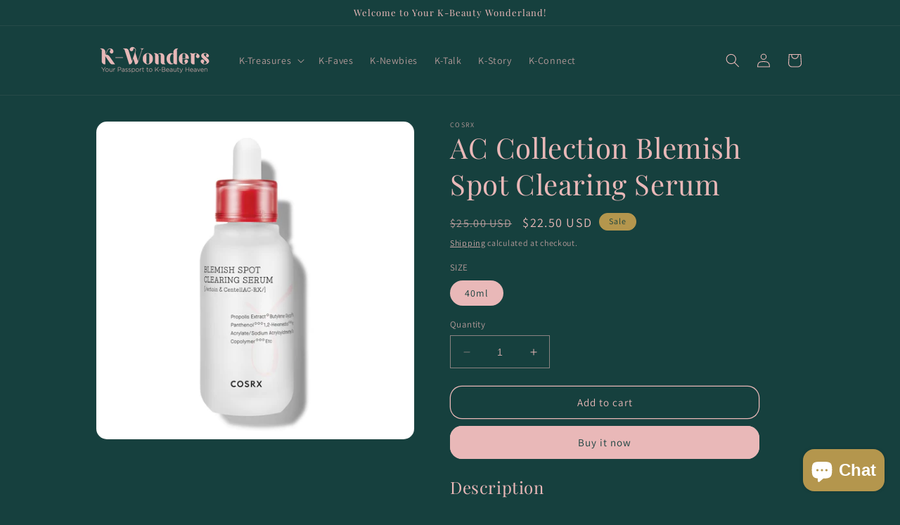

--- FILE ---
content_type: text/html; charset=utf-8
request_url: https://k-wonders.com/products/cosrx-ac-collection-blemish-spot-clearing-serum-40ml
body_size: 74097
content:
<!doctype html>
<html class="no-js" lang="en">
  <head>
    <meta charset="utf-8">
    <!-- Google tag (gtag.js) -->
<script async src="https://www.googletagmanager.com/gtag/js?id=G-982VDBB1TE"></script>
<script>
  window.dataLayer = window.dataLayer || [];
  function gtag(){dataLayer.push(arguments);}
  gtag('js', new Date());

  gtag('config', 'G-982VDBB1TE');
</script>
    <meta http-equiv="X-UA-Compatible" content="IE=edge">
    <meta name="viewport" content="width=device-width,initial-scale=1">
    <meta name="theme-color" content="">
    <link rel="canonical" href="https://k-wonders.com/products/cosrx-ac-collection-blemish-spot-clearing-serum-40ml">
    <link rel="preconnect" href="https://cdn.shopify.com" crossorigin><link rel="icon" type="image/png" href="//k-wonders.com/cdn/shop/files/Monograma1.png?crop=center&height=32&v=1681086709&width=32"><link rel="preconnect" href="https://fonts.shopifycdn.com" crossorigin><title>
      Cosrx AC Collection Blemish Spot Clearing Serum
 &ndash; K-Wonders</title>

    
      <meta name="description" content="Transform your skin with our Cosrx AC Collection Blemish Spot Clearing powerful serum that tackles acne, redness, dark spots, and scars. Embrace clear, radiant skin with K-Wonders!">
    

    

<meta property="og:site_name" content="K-Wonders">
<meta property="og:url" content="https://k-wonders.com/products/cosrx-ac-collection-blemish-spot-clearing-serum-40ml">
<meta property="og:title" content="Cosrx AC Collection Blemish Spot Clearing Serum">
<meta property="og:type" content="product">
<meta property="og:description" content="Transform your skin with our Cosrx AC Collection Blemish Spot Clearing powerful serum that tackles acne, redness, dark spots, and scars. Embrace clear, radiant skin with K-Wonders!"><meta property="og:image" content="http://k-wonders.com/cdn/shop/files/ac-collection-blemish-spot-clearing-serum-cosrx.jpg?v=1698882519">
  <meta property="og:image:secure_url" content="https://k-wonders.com/cdn/shop/files/ac-collection-blemish-spot-clearing-serum-cosrx.jpg?v=1698882519">
  <meta property="og:image:width" content="2000">
  <meta property="og:image:height" content="2000"><meta property="og:price:amount" content="22.50">
  <meta property="og:price:currency" content="USD"><meta name="twitter:site" content="@TheKWonders"><meta name="twitter:card" content="summary_large_image">
<meta name="twitter:title" content="Cosrx AC Collection Blemish Spot Clearing Serum">
<meta name="twitter:description" content="Transform your skin with our Cosrx AC Collection Blemish Spot Clearing powerful serum that tackles acne, redness, dark spots, and scars. Embrace clear, radiant skin with K-Wonders!">


    <script src="//k-wonders.com/cdn/shop/t/1/assets/constants.js?v=95358004781563950421680132125" defer="defer"></script>
    <script src="//k-wonders.com/cdn/shop/t/1/assets/pubsub.js?v=2921868252632587581680132136" defer="defer"></script>
    <script src="//k-wonders.com/cdn/shop/t/1/assets/global.js?v=127210358271191040921680132128" defer="defer"></script>
    <script>window.performance && window.performance.mark && window.performance.mark('shopify.content_for_header.start');</script><meta name="facebook-domain-verification" content="jb3spw2fqy198hsgmsihu8jnuq1cjh">
<meta name="google-site-verification" content="50rsdm_3dLKQgDOZiZ1_feAcWYWgQ98orCnA6sSMQFA">
<meta id="shopify-digital-wallet" name="shopify-digital-wallet" content="/73692315922/digital_wallets/dialog">
<meta name="shopify-checkout-api-token" content="6004d257a6d41167d3f4910d47072033">
<meta id="in-context-paypal-metadata" data-shop-id="73692315922" data-venmo-supported="false" data-environment="production" data-locale="en_US" data-paypal-v4="true" data-currency="USD">
<link rel="alternate" type="application/json+oembed" href="https://k-wonders.com/products/cosrx-ac-collection-blemish-spot-clearing-serum-40ml.oembed">
<script async="async" src="/checkouts/internal/preloads.js?locale=en-US"></script>
<script id="shopify-features" type="application/json">{"accessToken":"6004d257a6d41167d3f4910d47072033","betas":["rich-media-storefront-analytics"],"domain":"k-wonders.com","predictiveSearch":true,"shopId":73692315922,"locale":"en"}</script>
<script>var Shopify = Shopify || {};
Shopify.shop = "k-wonders.myshopify.com";
Shopify.locale = "en";
Shopify.currency = {"active":"USD","rate":"1.0"};
Shopify.country = "US";
Shopify.theme = {"name":"Dawn","id":146478235922,"schema_name":"Dawn","schema_version":"9.0.0","theme_store_id":887,"role":"main"};
Shopify.theme.handle = "null";
Shopify.theme.style = {"id":null,"handle":null};
Shopify.cdnHost = "k-wonders.com/cdn";
Shopify.routes = Shopify.routes || {};
Shopify.routes.root = "/";</script>
<script type="module">!function(o){(o.Shopify=o.Shopify||{}).modules=!0}(window);</script>
<script>!function(o){function n(){var o=[];function n(){o.push(Array.prototype.slice.apply(arguments))}return n.q=o,n}var t=o.Shopify=o.Shopify||{};t.loadFeatures=n(),t.autoloadFeatures=n()}(window);</script>
<script id="shop-js-analytics" type="application/json">{"pageType":"product"}</script>
<script defer="defer" async type="module" src="//k-wonders.com/cdn/shopifycloud/shop-js/modules/v2/client.init-shop-cart-sync_WVOgQShq.en.esm.js"></script>
<script defer="defer" async type="module" src="//k-wonders.com/cdn/shopifycloud/shop-js/modules/v2/chunk.common_C_13GLB1.esm.js"></script>
<script defer="defer" async type="module" src="//k-wonders.com/cdn/shopifycloud/shop-js/modules/v2/chunk.modal_CLfMGd0m.esm.js"></script>
<script type="module">
  await import("//k-wonders.com/cdn/shopifycloud/shop-js/modules/v2/client.init-shop-cart-sync_WVOgQShq.en.esm.js");
await import("//k-wonders.com/cdn/shopifycloud/shop-js/modules/v2/chunk.common_C_13GLB1.esm.js");
await import("//k-wonders.com/cdn/shopifycloud/shop-js/modules/v2/chunk.modal_CLfMGd0m.esm.js");

  window.Shopify.SignInWithShop?.initShopCartSync?.({"fedCMEnabled":true,"windoidEnabled":true});

</script>
<script id="__st">var __st={"a":73692315922,"offset":-14400,"reqid":"bf68daa0-c231-48d6-8a94-630eea3032d2-1769590793","pageurl":"k-wonders.com\/products\/cosrx-ac-collection-blemish-spot-clearing-serum-40ml","u":"b6413ed7b1ce","p":"product","rtyp":"product","rid":8239901573394};</script>
<script>window.ShopifyPaypalV4VisibilityTracking = true;</script>
<script id="captcha-bootstrap">!function(){'use strict';const t='contact',e='account',n='new_comment',o=[[t,t],['blogs',n],['comments',n],[t,'customer']],c=[[e,'customer_login'],[e,'guest_login'],[e,'recover_customer_password'],[e,'create_customer']],r=t=>t.map((([t,e])=>`form[action*='/${t}']:not([data-nocaptcha='true']) input[name='form_type'][value='${e}']`)).join(','),a=t=>()=>t?[...document.querySelectorAll(t)].map((t=>t.form)):[];function s(){const t=[...o],e=r(t);return a(e)}const i='password',u='form_key',d=['recaptcha-v3-token','g-recaptcha-response','h-captcha-response',i],f=()=>{try{return window.sessionStorage}catch{return}},m='__shopify_v',_=t=>t.elements[u];function p(t,e,n=!1){try{const o=window.sessionStorage,c=JSON.parse(o.getItem(e)),{data:r}=function(t){const{data:e,action:n}=t;return t[m]||n?{data:e,action:n}:{data:t,action:n}}(c);for(const[e,n]of Object.entries(r))t.elements[e]&&(t.elements[e].value=n);n&&o.removeItem(e)}catch(o){console.error('form repopulation failed',{error:o})}}const l='form_type',E='cptcha';function T(t){t.dataset[E]=!0}const w=window,h=w.document,L='Shopify',v='ce_forms',y='captcha';let A=!1;((t,e)=>{const n=(g='f06e6c50-85a8-45c8-87d0-21a2b65856fe',I='https://cdn.shopify.com/shopifycloud/storefront-forms-hcaptcha/ce_storefront_forms_captcha_hcaptcha.v1.5.2.iife.js',D={infoText:'Protected by hCaptcha',privacyText:'Privacy',termsText:'Terms'},(t,e,n)=>{const o=w[L][v],c=o.bindForm;if(c)return c(t,g,e,D).then(n);var r;o.q.push([[t,g,e,D],n]),r=I,A||(h.body.append(Object.assign(h.createElement('script'),{id:'captcha-provider',async:!0,src:r})),A=!0)});var g,I,D;w[L]=w[L]||{},w[L][v]=w[L][v]||{},w[L][v].q=[],w[L][y]=w[L][y]||{},w[L][y].protect=function(t,e){n(t,void 0,e),T(t)},Object.freeze(w[L][y]),function(t,e,n,w,h,L){const[v,y,A,g]=function(t,e,n){const i=e?o:[],u=t?c:[],d=[...i,...u],f=r(d),m=r(i),_=r(d.filter((([t,e])=>n.includes(e))));return[a(f),a(m),a(_),s()]}(w,h,L),I=t=>{const e=t.target;return e instanceof HTMLFormElement?e:e&&e.form},D=t=>v().includes(t);t.addEventListener('submit',(t=>{const e=I(t);if(!e)return;const n=D(e)&&!e.dataset.hcaptchaBound&&!e.dataset.recaptchaBound,o=_(e),c=g().includes(e)&&(!o||!o.value);(n||c)&&t.preventDefault(),c&&!n&&(function(t){try{if(!f())return;!function(t){const e=f();if(!e)return;const n=_(t);if(!n)return;const o=n.value;o&&e.removeItem(o)}(t);const e=Array.from(Array(32),(()=>Math.random().toString(36)[2])).join('');!function(t,e){_(t)||t.append(Object.assign(document.createElement('input'),{type:'hidden',name:u})),t.elements[u].value=e}(t,e),function(t,e){const n=f();if(!n)return;const o=[...t.querySelectorAll(`input[type='${i}']`)].map((({name:t})=>t)),c=[...d,...o],r={};for(const[a,s]of new FormData(t).entries())c.includes(a)||(r[a]=s);n.setItem(e,JSON.stringify({[m]:1,action:t.action,data:r}))}(t,e)}catch(e){console.error('failed to persist form',e)}}(e),e.submit())}));const S=(t,e)=>{t&&!t.dataset[E]&&(n(t,e.some((e=>e===t))),T(t))};for(const o of['focusin','change'])t.addEventListener(o,(t=>{const e=I(t);D(e)&&S(e,y())}));const B=e.get('form_key'),M=e.get(l),P=B&&M;t.addEventListener('DOMContentLoaded',(()=>{const t=y();if(P)for(const e of t)e.elements[l].value===M&&p(e,B);[...new Set([...A(),...v().filter((t=>'true'===t.dataset.shopifyCaptcha))])].forEach((e=>S(e,t)))}))}(h,new URLSearchParams(w.location.search),n,t,e,['guest_login'])})(!0,!0)}();</script>
<script integrity="sha256-4kQ18oKyAcykRKYeNunJcIwy7WH5gtpwJnB7kiuLZ1E=" data-source-attribution="shopify.loadfeatures" defer="defer" src="//k-wonders.com/cdn/shopifycloud/storefront/assets/storefront/load_feature-a0a9edcb.js" crossorigin="anonymous"></script>
<script data-source-attribution="shopify.dynamic_checkout.dynamic.init">var Shopify=Shopify||{};Shopify.PaymentButton=Shopify.PaymentButton||{isStorefrontPortableWallets:!0,init:function(){window.Shopify.PaymentButton.init=function(){};var t=document.createElement("script");t.src="https://k-wonders.com/cdn/shopifycloud/portable-wallets/latest/portable-wallets.en.js",t.type="module",document.head.appendChild(t)}};
</script>
<script data-source-attribution="shopify.dynamic_checkout.buyer_consent">
  function portableWalletsHideBuyerConsent(e){var t=document.getElementById("shopify-buyer-consent"),n=document.getElementById("shopify-subscription-policy-button");t&&n&&(t.classList.add("hidden"),t.setAttribute("aria-hidden","true"),n.removeEventListener("click",e))}function portableWalletsShowBuyerConsent(e){var t=document.getElementById("shopify-buyer-consent"),n=document.getElementById("shopify-subscription-policy-button");t&&n&&(t.classList.remove("hidden"),t.removeAttribute("aria-hidden"),n.addEventListener("click",e))}window.Shopify?.PaymentButton&&(window.Shopify.PaymentButton.hideBuyerConsent=portableWalletsHideBuyerConsent,window.Shopify.PaymentButton.showBuyerConsent=portableWalletsShowBuyerConsent);
</script>
<script>
  function portableWalletsCleanup(e){e&&e.src&&console.error("Failed to load portable wallets script "+e.src);var t=document.querySelectorAll("shopify-accelerated-checkout .shopify-payment-button__skeleton, shopify-accelerated-checkout-cart .wallet-cart-button__skeleton"),e=document.getElementById("shopify-buyer-consent");for(let e=0;e<t.length;e++)t[e].remove();e&&e.remove()}function portableWalletsNotLoadedAsModule(e){e instanceof ErrorEvent&&"string"==typeof e.message&&e.message.includes("import.meta")&&"string"==typeof e.filename&&e.filename.includes("portable-wallets")&&(window.removeEventListener("error",portableWalletsNotLoadedAsModule),window.Shopify.PaymentButton.failedToLoad=e,"loading"===document.readyState?document.addEventListener("DOMContentLoaded",window.Shopify.PaymentButton.init):window.Shopify.PaymentButton.init())}window.addEventListener("error",portableWalletsNotLoadedAsModule);
</script>

<script type="module" src="https://k-wonders.com/cdn/shopifycloud/portable-wallets/latest/portable-wallets.en.js" onError="portableWalletsCleanup(this)" crossorigin="anonymous"></script>
<script nomodule>
  document.addEventListener("DOMContentLoaded", portableWalletsCleanup);
</script>

<script id='scb4127' type='text/javascript' async='' src='https://k-wonders.com/cdn/shopifycloud/privacy-banner/storefront-banner.js'></script><link id="shopify-accelerated-checkout-styles" rel="stylesheet" media="screen" href="https://k-wonders.com/cdn/shopifycloud/portable-wallets/latest/accelerated-checkout-backwards-compat.css" crossorigin="anonymous">
<style id="shopify-accelerated-checkout-cart">
        #shopify-buyer-consent {
  margin-top: 1em;
  display: inline-block;
  width: 100%;
}

#shopify-buyer-consent.hidden {
  display: none;
}

#shopify-subscription-policy-button {
  background: none;
  border: none;
  padding: 0;
  text-decoration: underline;
  font-size: inherit;
  cursor: pointer;
}

#shopify-subscription-policy-button::before {
  box-shadow: none;
}

      </style>
<script id="sections-script" data-sections="header" defer="defer" src="//k-wonders.com/cdn/shop/t/1/compiled_assets/scripts.js?v=1676"></script>
<script>window.performance && window.performance.mark && window.performance.mark('shopify.content_for_header.end');</script>


    <style data-shopify>
      @font-face {
  font-family: Assistant;
  font-weight: 400;
  font-style: normal;
  font-display: swap;
  src: url("//k-wonders.com/cdn/fonts/assistant/assistant_n4.9120912a469cad1cc292572851508ca49d12e768.woff2") format("woff2"),
       url("//k-wonders.com/cdn/fonts/assistant/assistant_n4.6e9875ce64e0fefcd3f4446b7ec9036b3ddd2985.woff") format("woff");
}

      @font-face {
  font-family: Assistant;
  font-weight: 700;
  font-style: normal;
  font-display: swap;
  src: url("//k-wonders.com/cdn/fonts/assistant/assistant_n7.bf44452348ec8b8efa3aa3068825305886b1c83c.woff2") format("woff2"),
       url("//k-wonders.com/cdn/fonts/assistant/assistant_n7.0c887fee83f6b3bda822f1150b912c72da0f7b64.woff") format("woff");
}

      
      
      @font-face {
  font-family: "Playfair Display";
  font-weight: 400;
  font-style: normal;
  font-display: swap;
  src: url("//k-wonders.com/cdn/fonts/playfair_display/playfairdisplay_n4.9980f3e16959dc89137cc1369bfc3ae98af1deb9.woff2") format("woff2"),
       url("//k-wonders.com/cdn/fonts/playfair_display/playfairdisplay_n4.c562b7c8e5637886a811d2a017f9e023166064ee.woff") format("woff");
}


      :root {
        --font-body-family: Assistant, sans-serif;
        --font-body-style: normal;
        --font-body-weight: 400;
        --font-body-weight-bold: 700;

        --font-heading-family: "Playfair Display", serif;
        --font-heading-style: normal;
        --font-heading-weight: 400;

        --font-body-scale: 1.0;
        --font-heading-scale: 1.0;

        --color-base-text: 233, 184, 184;
        --color-shadow: 233, 184, 184;
        --color-base-background-1: 22, 64, 62;
        --color-base-background-2: 233, 184, 184;
        --color-base-solid-button-labels: 22, 64, 62;
        --color-base-outline-button-labels: 233, 184, 184;
        --color-base-accent-1: 233, 184, 184;
        --color-base-accent-2: 180, 150, 77;
        --payment-terms-background-color: #16403e;

        --gradient-base-background-1: #16403e;
        --gradient-base-background-2: #e9b8b8;
        --gradient-base-accent-1: #e9b8b8;
        --gradient-base-accent-2: #b4964d;

        --media-padding: px;
        --media-border-opacity: 0.05;
        --media-border-width: 1px;
        --media-radius: 16px;
        --media-shadow-opacity: 0.0;
        --media-shadow-horizontal-offset: 0px;
        --media-shadow-vertical-offset: 4px;
        --media-shadow-blur-radius: 5px;
        --media-shadow-visible: 0;

        --page-width: 110rem;
        --page-width-margin: 0rem;

        --product-card-image-padding: 0.0rem;
        --product-card-corner-radius: 1.6rem;
        --product-card-text-alignment: left;
        --product-card-border-width: 0.0rem;
        --product-card-border-opacity: 0.1;
        --product-card-shadow-opacity: 0.0;
        --product-card-shadow-visible: 0;
        --product-card-shadow-horizontal-offset: 0.0rem;
        --product-card-shadow-vertical-offset: 0.4rem;
        --product-card-shadow-blur-radius: 0.5rem;

        --collection-card-image-padding: 0.0rem;
        --collection-card-corner-radius: 1.6rem;
        --collection-card-text-alignment: left;
        --collection-card-border-width: 0.0rem;
        --collection-card-border-opacity: 0.1;
        --collection-card-shadow-opacity: 0.0;
        --collection-card-shadow-visible: 0;
        --collection-card-shadow-horizontal-offset: 0.0rem;
        --collection-card-shadow-vertical-offset: 0.4rem;
        --collection-card-shadow-blur-radius: 0.5rem;

        --blog-card-image-padding: 0.0rem;
        --blog-card-corner-radius: 1.6rem;
        --blog-card-text-alignment: center;
        --blog-card-border-width: 0.0rem;
        --blog-card-border-opacity: 0.2;
        --blog-card-shadow-opacity: 0.0;
        --blog-card-shadow-visible: 0;
        --blog-card-shadow-horizontal-offset: -0.6rem;
        --blog-card-shadow-vertical-offset: 0.4rem;
        --blog-card-shadow-blur-radius: 0.5rem;

        --badge-corner-radius: 4.0rem;

        --popup-border-width: 1px;
        --popup-border-opacity: 0.1;
        --popup-corner-radius: 14px;
        --popup-shadow-opacity: 0.0;
        --popup-shadow-horizontal-offset: 0px;
        --popup-shadow-vertical-offset: 4px;
        --popup-shadow-blur-radius: 5px;

        --drawer-border-width: 1px;
        --drawer-border-opacity: 0.1;
        --drawer-shadow-opacity: 0.0;
        --drawer-shadow-horizontal-offset: 0px;
        --drawer-shadow-vertical-offset: 4px;
        --drawer-shadow-blur-radius: 5px;

        --spacing-sections-desktop: 0px;
        --spacing-sections-mobile: 0px;

        --grid-desktop-vertical-spacing: 8px;
        --grid-desktop-horizontal-spacing: 8px;
        --grid-mobile-vertical-spacing: 4px;
        --grid-mobile-horizontal-spacing: 4px;

        --text-boxes-border-opacity: 0.1;
        --text-boxes-border-width: 0px;
        --text-boxes-radius: 16px;
        --text-boxes-shadow-opacity: 0.0;
        --text-boxes-shadow-visible: 0;
        --text-boxes-shadow-horizontal-offset: 0px;
        --text-boxes-shadow-vertical-offset: 4px;
        --text-boxes-shadow-blur-radius: 5px;

        --buttons-radius: 16px;
        --buttons-radius-outset: 17px;
        --buttons-border-width: 1px;
        --buttons-border-opacity: 1.0;
        --buttons-shadow-opacity: 0.0;
        --buttons-shadow-visible: 0;
        --buttons-shadow-horizontal-offset: 0px;
        --buttons-shadow-vertical-offset: 4px;
        --buttons-shadow-blur-radius: 5px;
        --buttons-border-offset: 0.3px;

        --inputs-radius: 0px;
        --inputs-border-width: 1px;
        --inputs-border-opacity: 0.55;
        --inputs-shadow-opacity: 0.0;
        --inputs-shadow-horizontal-offset: 0px;
        --inputs-margin-offset: 0px;
        --inputs-shadow-vertical-offset: 4px;
        --inputs-shadow-blur-radius: 5px;
        --inputs-radius-outset: 0px;

        --variant-pills-radius: 40px;
        --variant-pills-border-width: 1px;
        --variant-pills-border-opacity: 0.55;
        --variant-pills-shadow-opacity: 0.0;
        --variant-pills-shadow-horizontal-offset: 0px;
        --variant-pills-shadow-vertical-offset: 4px;
        --variant-pills-shadow-blur-radius: 5px;
      }

      *,
      *::before,
      *::after {
        box-sizing: inherit;
      }

      html {
        box-sizing: border-box;
        font-size: calc(var(--font-body-scale) * 62.5%);
        height: 100%;
      }

      body {
        display: grid;
        grid-template-rows: auto auto 1fr auto;
        grid-template-columns: 100%;
        min-height: 100%;
        margin: 0;
        font-size: 1.5rem;
        letter-spacing: 0.06rem;
        line-height: calc(1 + 0.8 / var(--font-body-scale));
        font-family: var(--font-body-family);
        font-style: var(--font-body-style);
        font-weight: var(--font-body-weight);
      }

      @media screen and (min-width: 750px) {
        body {
          font-size: 1.6rem;
        }
      }
    </style>

    <link href="//k-wonders.com/cdn/shop/t/1/assets/base.css?v=140624990073879848751680132103" rel="stylesheet" type="text/css" media="all" />
<link rel="preload" as="font" href="//k-wonders.com/cdn/fonts/assistant/assistant_n4.9120912a469cad1cc292572851508ca49d12e768.woff2" type="font/woff2" crossorigin><link rel="preload" as="font" href="//k-wonders.com/cdn/fonts/playfair_display/playfairdisplay_n4.9980f3e16959dc89137cc1369bfc3ae98af1deb9.woff2" type="font/woff2" crossorigin><link rel="stylesheet" href="//k-wonders.com/cdn/shop/t/1/assets/component-predictive-search.css?v=85913294783299393391680132120" media="print" onload="this.media='all'"><script>document.documentElement.className = document.documentElement.className.replace('no-js', 'js');
    if (Shopify.designMode) {
      document.documentElement.classList.add('shopify-design-mode');
    }
    </script>
  <script src="https://cdn.shopify.com/extensions/019bb1e5-5d44-7a74-a457-24845ada6a1d/shopify-express-boilerplate-85/assets/ws-announcement.js" type="text/javascript" defer="defer"></script>
<script src="https://cdn.shopify.com/extensions/e8878072-2f6b-4e89-8082-94b04320908d/inbox-1254/assets/inbox-chat-loader.js" type="text/javascript" defer="defer"></script>
<link href="https://monorail-edge.shopifysvc.com" rel="dns-prefetch">
<script>(function(){if ("sendBeacon" in navigator && "performance" in window) {try {var session_token_from_headers = performance.getEntriesByType('navigation')[0].serverTiming.find(x => x.name == '_s').description;} catch {var session_token_from_headers = undefined;}var session_cookie_matches = document.cookie.match(/_shopify_s=([^;]*)/);var session_token_from_cookie = session_cookie_matches && session_cookie_matches.length === 2 ? session_cookie_matches[1] : "";var session_token = session_token_from_headers || session_token_from_cookie || "";function handle_abandonment_event(e) {var entries = performance.getEntries().filter(function(entry) {return /monorail-edge.shopifysvc.com/.test(entry.name);});if (!window.abandonment_tracked && entries.length === 0) {window.abandonment_tracked = true;var currentMs = Date.now();var navigation_start = performance.timing.navigationStart;var payload = {shop_id: 73692315922,url: window.location.href,navigation_start,duration: currentMs - navigation_start,session_token,page_type: "product"};window.navigator.sendBeacon("https://monorail-edge.shopifysvc.com/v1/produce", JSON.stringify({schema_id: "online_store_buyer_site_abandonment/1.1",payload: payload,metadata: {event_created_at_ms: currentMs,event_sent_at_ms: currentMs}}));}}window.addEventListener('pagehide', handle_abandonment_event);}}());</script>
<script id="web-pixels-manager-setup">(function e(e,d,r,n,o){if(void 0===o&&(o={}),!Boolean(null===(a=null===(i=window.Shopify)||void 0===i?void 0:i.analytics)||void 0===a?void 0:a.replayQueue)){var i,a;window.Shopify=window.Shopify||{};var t=window.Shopify;t.analytics=t.analytics||{};var s=t.analytics;s.replayQueue=[],s.publish=function(e,d,r){return s.replayQueue.push([e,d,r]),!0};try{self.performance.mark("wpm:start")}catch(e){}var l=function(){var e={modern:/Edge?\/(1{2}[4-9]|1[2-9]\d|[2-9]\d{2}|\d{4,})\.\d+(\.\d+|)|Firefox\/(1{2}[4-9]|1[2-9]\d|[2-9]\d{2}|\d{4,})\.\d+(\.\d+|)|Chrom(ium|e)\/(9{2}|\d{3,})\.\d+(\.\d+|)|(Maci|X1{2}).+ Version\/(15\.\d+|(1[6-9]|[2-9]\d|\d{3,})\.\d+)([,.]\d+|)( \(\w+\)|)( Mobile\/\w+|) Safari\/|Chrome.+OPR\/(9{2}|\d{3,})\.\d+\.\d+|(CPU[ +]OS|iPhone[ +]OS|CPU[ +]iPhone|CPU IPhone OS|CPU iPad OS)[ +]+(15[._]\d+|(1[6-9]|[2-9]\d|\d{3,})[._]\d+)([._]\d+|)|Android:?[ /-](13[3-9]|1[4-9]\d|[2-9]\d{2}|\d{4,})(\.\d+|)(\.\d+|)|Android.+Firefox\/(13[5-9]|1[4-9]\d|[2-9]\d{2}|\d{4,})\.\d+(\.\d+|)|Android.+Chrom(ium|e)\/(13[3-9]|1[4-9]\d|[2-9]\d{2}|\d{4,})\.\d+(\.\d+|)|SamsungBrowser\/([2-9]\d|\d{3,})\.\d+/,legacy:/Edge?\/(1[6-9]|[2-9]\d|\d{3,})\.\d+(\.\d+|)|Firefox\/(5[4-9]|[6-9]\d|\d{3,})\.\d+(\.\d+|)|Chrom(ium|e)\/(5[1-9]|[6-9]\d|\d{3,})\.\d+(\.\d+|)([\d.]+$|.*Safari\/(?![\d.]+ Edge\/[\d.]+$))|(Maci|X1{2}).+ Version\/(10\.\d+|(1[1-9]|[2-9]\d|\d{3,})\.\d+)([,.]\d+|)( \(\w+\)|)( Mobile\/\w+|) Safari\/|Chrome.+OPR\/(3[89]|[4-9]\d|\d{3,})\.\d+\.\d+|(CPU[ +]OS|iPhone[ +]OS|CPU[ +]iPhone|CPU IPhone OS|CPU iPad OS)[ +]+(10[._]\d+|(1[1-9]|[2-9]\d|\d{3,})[._]\d+)([._]\d+|)|Android:?[ /-](13[3-9]|1[4-9]\d|[2-9]\d{2}|\d{4,})(\.\d+|)(\.\d+|)|Mobile Safari.+OPR\/([89]\d|\d{3,})\.\d+\.\d+|Android.+Firefox\/(13[5-9]|1[4-9]\d|[2-9]\d{2}|\d{4,})\.\d+(\.\d+|)|Android.+Chrom(ium|e)\/(13[3-9]|1[4-9]\d|[2-9]\d{2}|\d{4,})\.\d+(\.\d+|)|Android.+(UC? ?Browser|UCWEB|U3)[ /]?(15\.([5-9]|\d{2,})|(1[6-9]|[2-9]\d|\d{3,})\.\d+)\.\d+|SamsungBrowser\/(5\.\d+|([6-9]|\d{2,})\.\d+)|Android.+MQ{2}Browser\/(14(\.(9|\d{2,})|)|(1[5-9]|[2-9]\d|\d{3,})(\.\d+|))(\.\d+|)|K[Aa][Ii]OS\/(3\.\d+|([4-9]|\d{2,})\.\d+)(\.\d+|)/},d=e.modern,r=e.legacy,n=navigator.userAgent;return n.match(d)?"modern":n.match(r)?"legacy":"unknown"}(),u="modern"===l?"modern":"legacy",c=(null!=n?n:{modern:"",legacy:""})[u],f=function(e){return[e.baseUrl,"/wpm","/b",e.hashVersion,"modern"===e.buildTarget?"m":"l",".js"].join("")}({baseUrl:d,hashVersion:r,buildTarget:u}),m=function(e){var d=e.version,r=e.bundleTarget,n=e.surface,o=e.pageUrl,i=e.monorailEndpoint;return{emit:function(e){var a=e.status,t=e.errorMsg,s=(new Date).getTime(),l=JSON.stringify({metadata:{event_sent_at_ms:s},events:[{schema_id:"web_pixels_manager_load/3.1",payload:{version:d,bundle_target:r,page_url:o,status:a,surface:n,error_msg:t},metadata:{event_created_at_ms:s}}]});if(!i)return console&&console.warn&&console.warn("[Web Pixels Manager] No Monorail endpoint provided, skipping logging."),!1;try{return self.navigator.sendBeacon.bind(self.navigator)(i,l)}catch(e){}var u=new XMLHttpRequest;try{return u.open("POST",i,!0),u.setRequestHeader("Content-Type","text/plain"),u.send(l),!0}catch(e){return console&&console.warn&&console.warn("[Web Pixels Manager] Got an unhandled error while logging to Monorail."),!1}}}}({version:r,bundleTarget:l,surface:e.surface,pageUrl:self.location.href,monorailEndpoint:e.monorailEndpoint});try{o.browserTarget=l,function(e){var d=e.src,r=e.async,n=void 0===r||r,o=e.onload,i=e.onerror,a=e.sri,t=e.scriptDataAttributes,s=void 0===t?{}:t,l=document.createElement("script"),u=document.querySelector("head"),c=document.querySelector("body");if(l.async=n,l.src=d,a&&(l.integrity=a,l.crossOrigin="anonymous"),s)for(var f in s)if(Object.prototype.hasOwnProperty.call(s,f))try{l.dataset[f]=s[f]}catch(e){}if(o&&l.addEventListener("load",o),i&&l.addEventListener("error",i),u)u.appendChild(l);else{if(!c)throw new Error("Did not find a head or body element to append the script");c.appendChild(l)}}({src:f,async:!0,onload:function(){if(!function(){var e,d;return Boolean(null===(d=null===(e=window.Shopify)||void 0===e?void 0:e.analytics)||void 0===d?void 0:d.initialized)}()){var d=window.webPixelsManager.init(e)||void 0;if(d){var r=window.Shopify.analytics;r.replayQueue.forEach((function(e){var r=e[0],n=e[1],o=e[2];d.publishCustomEvent(r,n,o)})),r.replayQueue=[],r.publish=d.publishCustomEvent,r.visitor=d.visitor,r.initialized=!0}}},onerror:function(){return m.emit({status:"failed",errorMsg:"".concat(f," has failed to load")})},sri:function(e){var d=/^sha384-[A-Za-z0-9+/=]+$/;return"string"==typeof e&&d.test(e)}(c)?c:"",scriptDataAttributes:o}),m.emit({status:"loading"})}catch(e){m.emit({status:"failed",errorMsg:(null==e?void 0:e.message)||"Unknown error"})}}})({shopId: 73692315922,storefrontBaseUrl: "https://k-wonders.com",extensionsBaseUrl: "https://extensions.shopifycdn.com/cdn/shopifycloud/web-pixels-manager",monorailEndpoint: "https://monorail-edge.shopifysvc.com/unstable/produce_batch",surface: "storefront-renderer",enabledBetaFlags: ["2dca8a86"],webPixelsConfigList: [{"id":"851083538","configuration":"{\"config\":\"{\\\"pixel_id\\\":\\\"G-982VDBB1TE\\\",\\\"target_country\\\":\\\"US\\\",\\\"gtag_events\\\":[{\\\"type\\\":\\\"begin_checkout\\\",\\\"action_label\\\":\\\"G-982VDBB1TE\\\"},{\\\"type\\\":\\\"search\\\",\\\"action_label\\\":\\\"G-982VDBB1TE\\\"},{\\\"type\\\":\\\"view_item\\\",\\\"action_label\\\":[\\\"G-982VDBB1TE\\\",\\\"MC-GYR40L09D8\\\"]},{\\\"type\\\":\\\"purchase\\\",\\\"action_label\\\":[\\\"G-982VDBB1TE\\\",\\\"MC-GYR40L09D8\\\"]},{\\\"type\\\":\\\"page_view\\\",\\\"action_label\\\":[\\\"G-982VDBB1TE\\\",\\\"MC-GYR40L09D8\\\"]},{\\\"type\\\":\\\"add_payment_info\\\",\\\"action_label\\\":\\\"G-982VDBB1TE\\\"},{\\\"type\\\":\\\"add_to_cart\\\",\\\"action_label\\\":\\\"G-982VDBB1TE\\\"}],\\\"enable_monitoring_mode\\\":false}\"}","eventPayloadVersion":"v1","runtimeContext":"OPEN","scriptVersion":"b2a88bafab3e21179ed38636efcd8a93","type":"APP","apiClientId":1780363,"privacyPurposes":[],"dataSharingAdjustments":{"protectedCustomerApprovalScopes":["read_customer_address","read_customer_email","read_customer_name","read_customer_personal_data","read_customer_phone"]}},{"id":"313164050","configuration":"{\"pixel_id\":\"167725806245029\",\"pixel_type\":\"facebook_pixel\",\"metaapp_system_user_token\":\"-\"}","eventPayloadVersion":"v1","runtimeContext":"OPEN","scriptVersion":"ca16bc87fe92b6042fbaa3acc2fbdaa6","type":"APP","apiClientId":2329312,"privacyPurposes":["ANALYTICS","MARKETING","SALE_OF_DATA"],"dataSharingAdjustments":{"protectedCustomerApprovalScopes":["read_customer_address","read_customer_email","read_customer_name","read_customer_personal_data","read_customer_phone"]}},{"id":"shopify-app-pixel","configuration":"{}","eventPayloadVersion":"v1","runtimeContext":"STRICT","scriptVersion":"0450","apiClientId":"shopify-pixel","type":"APP","privacyPurposes":["ANALYTICS","MARKETING"]},{"id":"shopify-custom-pixel","eventPayloadVersion":"v1","runtimeContext":"LAX","scriptVersion":"0450","apiClientId":"shopify-pixel","type":"CUSTOM","privacyPurposes":["ANALYTICS","MARKETING"]}],isMerchantRequest: false,initData: {"shop":{"name":"K-Wonders","paymentSettings":{"currencyCode":"USD"},"myshopifyDomain":"k-wonders.myshopify.com","countryCode":"DO","storefrontUrl":"https:\/\/k-wonders.com"},"customer":null,"cart":null,"checkout":null,"productVariants":[{"price":{"amount":22.5,"currencyCode":"USD"},"product":{"title":"AC Collection Blemish Spot Clearing Serum","vendor":"Cosrx","id":"8239901573394","untranslatedTitle":"AC Collection Blemish Spot Clearing Serum","url":"\/products\/cosrx-ac-collection-blemish-spot-clearing-serum-40ml","type":"Serum"},"id":"44884683850002","image":{"src":"\/\/k-wonders.com\/cdn\/shop\/files\/ac-collection-blemish-spot-clearing-serum-cosrx.jpg?v=1698882519"},"sku":"148888_4IY6VR","title":"40ml","untranslatedTitle":"40ml"}],"purchasingCompany":null},},"https://k-wonders.com/cdn","fcfee988w5aeb613cpc8e4bc33m6693e112",{"modern":"","legacy":""},{"shopId":"73692315922","storefrontBaseUrl":"https:\/\/k-wonders.com","extensionBaseUrl":"https:\/\/extensions.shopifycdn.com\/cdn\/shopifycloud\/web-pixels-manager","surface":"storefront-renderer","enabledBetaFlags":"[\"2dca8a86\"]","isMerchantRequest":"false","hashVersion":"fcfee988w5aeb613cpc8e4bc33m6693e112","publish":"custom","events":"[[\"page_viewed\",{}],[\"product_viewed\",{\"productVariant\":{\"price\":{\"amount\":22.5,\"currencyCode\":\"USD\"},\"product\":{\"title\":\"AC Collection Blemish Spot Clearing Serum\",\"vendor\":\"Cosrx\",\"id\":\"8239901573394\",\"untranslatedTitle\":\"AC Collection Blemish Spot Clearing Serum\",\"url\":\"\/products\/cosrx-ac-collection-blemish-spot-clearing-serum-40ml\",\"type\":\"Serum\"},\"id\":\"44884683850002\",\"image\":{\"src\":\"\/\/k-wonders.com\/cdn\/shop\/files\/ac-collection-blemish-spot-clearing-serum-cosrx.jpg?v=1698882519\"},\"sku\":\"148888_4IY6VR\",\"title\":\"40ml\",\"untranslatedTitle\":\"40ml\"}}]]"});</script><script>
  window.ShopifyAnalytics = window.ShopifyAnalytics || {};
  window.ShopifyAnalytics.meta = window.ShopifyAnalytics.meta || {};
  window.ShopifyAnalytics.meta.currency = 'USD';
  var meta = {"product":{"id":8239901573394,"gid":"gid:\/\/shopify\/Product\/8239901573394","vendor":"Cosrx","type":"Serum","handle":"cosrx-ac-collection-blemish-spot-clearing-serum-40ml","variants":[{"id":44884683850002,"price":2250,"name":"AC Collection Blemish Spot Clearing Serum - 40ml","public_title":"40ml","sku":"148888_4IY6VR"}],"remote":false},"page":{"pageType":"product","resourceType":"product","resourceId":8239901573394,"requestId":"bf68daa0-c231-48d6-8a94-630eea3032d2-1769590793"}};
  for (var attr in meta) {
    window.ShopifyAnalytics.meta[attr] = meta[attr];
  }
</script>
<script class="analytics">
  (function () {
    var customDocumentWrite = function(content) {
      var jquery = null;

      if (window.jQuery) {
        jquery = window.jQuery;
      } else if (window.Checkout && window.Checkout.$) {
        jquery = window.Checkout.$;
      }

      if (jquery) {
        jquery('body').append(content);
      }
    };

    var hasLoggedConversion = function(token) {
      if (token) {
        return document.cookie.indexOf('loggedConversion=' + token) !== -1;
      }
      return false;
    }

    var setCookieIfConversion = function(token) {
      if (token) {
        var twoMonthsFromNow = new Date(Date.now());
        twoMonthsFromNow.setMonth(twoMonthsFromNow.getMonth() + 2);

        document.cookie = 'loggedConversion=' + token + '; expires=' + twoMonthsFromNow;
      }
    }

    var trekkie = window.ShopifyAnalytics.lib = window.trekkie = window.trekkie || [];
    if (trekkie.integrations) {
      return;
    }
    trekkie.methods = [
      'identify',
      'page',
      'ready',
      'track',
      'trackForm',
      'trackLink'
    ];
    trekkie.factory = function(method) {
      return function() {
        var args = Array.prototype.slice.call(arguments);
        args.unshift(method);
        trekkie.push(args);
        return trekkie;
      };
    };
    for (var i = 0; i < trekkie.methods.length; i++) {
      var key = trekkie.methods[i];
      trekkie[key] = trekkie.factory(key);
    }
    trekkie.load = function(config) {
      trekkie.config = config || {};
      trekkie.config.initialDocumentCookie = document.cookie;
      var first = document.getElementsByTagName('script')[0];
      var script = document.createElement('script');
      script.type = 'text/javascript';
      script.onerror = function(e) {
        var scriptFallback = document.createElement('script');
        scriptFallback.type = 'text/javascript';
        scriptFallback.onerror = function(error) {
                var Monorail = {
      produce: function produce(monorailDomain, schemaId, payload) {
        var currentMs = new Date().getTime();
        var event = {
          schema_id: schemaId,
          payload: payload,
          metadata: {
            event_created_at_ms: currentMs,
            event_sent_at_ms: currentMs
          }
        };
        return Monorail.sendRequest("https://" + monorailDomain + "/v1/produce", JSON.stringify(event));
      },
      sendRequest: function sendRequest(endpointUrl, payload) {
        // Try the sendBeacon API
        if (window && window.navigator && typeof window.navigator.sendBeacon === 'function' && typeof window.Blob === 'function' && !Monorail.isIos12()) {
          var blobData = new window.Blob([payload], {
            type: 'text/plain'
          });

          if (window.navigator.sendBeacon(endpointUrl, blobData)) {
            return true;
          } // sendBeacon was not successful

        } // XHR beacon

        var xhr = new XMLHttpRequest();

        try {
          xhr.open('POST', endpointUrl);
          xhr.setRequestHeader('Content-Type', 'text/plain');
          xhr.send(payload);
        } catch (e) {
          console.log(e);
        }

        return false;
      },
      isIos12: function isIos12() {
        return window.navigator.userAgent.lastIndexOf('iPhone; CPU iPhone OS 12_') !== -1 || window.navigator.userAgent.lastIndexOf('iPad; CPU OS 12_') !== -1;
      }
    };
    Monorail.produce('monorail-edge.shopifysvc.com',
      'trekkie_storefront_load_errors/1.1',
      {shop_id: 73692315922,
      theme_id: 146478235922,
      app_name: "storefront",
      context_url: window.location.href,
      source_url: "//k-wonders.com/cdn/s/trekkie.storefront.a804e9514e4efded663580eddd6991fcc12b5451.min.js"});

        };
        scriptFallback.async = true;
        scriptFallback.src = '//k-wonders.com/cdn/s/trekkie.storefront.a804e9514e4efded663580eddd6991fcc12b5451.min.js';
        first.parentNode.insertBefore(scriptFallback, first);
      };
      script.async = true;
      script.src = '//k-wonders.com/cdn/s/trekkie.storefront.a804e9514e4efded663580eddd6991fcc12b5451.min.js';
      first.parentNode.insertBefore(script, first);
    };
    trekkie.load(
      {"Trekkie":{"appName":"storefront","development":false,"defaultAttributes":{"shopId":73692315922,"isMerchantRequest":null,"themeId":146478235922,"themeCityHash":"2076853637461038869","contentLanguage":"en","currency":"USD","eventMetadataId":"d60c42ab-ad21-4814-878f-67e00b606b59"},"isServerSideCookieWritingEnabled":true,"monorailRegion":"shop_domain","enabledBetaFlags":["65f19447","b5387b81"]},"Session Attribution":{},"S2S":{"facebookCapiEnabled":true,"source":"trekkie-storefront-renderer","apiClientId":580111}}
    );

    var loaded = false;
    trekkie.ready(function() {
      if (loaded) return;
      loaded = true;

      window.ShopifyAnalytics.lib = window.trekkie;

      var originalDocumentWrite = document.write;
      document.write = customDocumentWrite;
      try { window.ShopifyAnalytics.merchantGoogleAnalytics.call(this); } catch(error) {};
      document.write = originalDocumentWrite;

      window.ShopifyAnalytics.lib.page(null,{"pageType":"product","resourceType":"product","resourceId":8239901573394,"requestId":"bf68daa0-c231-48d6-8a94-630eea3032d2-1769590793","shopifyEmitted":true});

      var match = window.location.pathname.match(/checkouts\/(.+)\/(thank_you|post_purchase)/)
      var token = match? match[1]: undefined;
      if (!hasLoggedConversion(token)) {
        setCookieIfConversion(token);
        window.ShopifyAnalytics.lib.track("Viewed Product",{"currency":"USD","variantId":44884683850002,"productId":8239901573394,"productGid":"gid:\/\/shopify\/Product\/8239901573394","name":"AC Collection Blemish Spot Clearing Serum - 40ml","price":"22.50","sku":"148888_4IY6VR","brand":"Cosrx","variant":"40ml","category":"Serum","nonInteraction":true,"remote":false},undefined,undefined,{"shopifyEmitted":true});
      window.ShopifyAnalytics.lib.track("monorail:\/\/trekkie_storefront_viewed_product\/1.1",{"currency":"USD","variantId":44884683850002,"productId":8239901573394,"productGid":"gid:\/\/shopify\/Product\/8239901573394","name":"AC Collection Blemish Spot Clearing Serum - 40ml","price":"22.50","sku":"148888_4IY6VR","brand":"Cosrx","variant":"40ml","category":"Serum","nonInteraction":true,"remote":false,"referer":"https:\/\/k-wonders.com\/products\/cosrx-ac-collection-blemish-spot-clearing-serum-40ml"});
      }
    });


        var eventsListenerScript = document.createElement('script');
        eventsListenerScript.async = true;
        eventsListenerScript.src = "//k-wonders.com/cdn/shopifycloud/storefront/assets/shop_events_listener-3da45d37.js";
        document.getElementsByTagName('head')[0].appendChild(eventsListenerScript);

})();</script>
<script
  defer
  src="https://k-wonders.com/cdn/shopifycloud/perf-kit/shopify-perf-kit-3.1.0.min.js"
  data-application="storefront-renderer"
  data-shop-id="73692315922"
  data-render-region="gcp-us-central1"
  data-page-type="product"
  data-theme-instance-id="146478235922"
  data-theme-name="Dawn"
  data-theme-version="9.0.0"
  data-monorail-region="shop_domain"
  data-resource-timing-sampling-rate="10"
  data-shs="true"
  data-shs-beacon="true"
  data-shs-export-with-fetch="true"
  data-shs-logs-sample-rate="1"
  data-shs-beacon-endpoint="https://k-wonders.com/api/collect"
></script>
</head>

  <body class="gradient">
    <a class="skip-to-content-link button visually-hidden" href="#MainContent">
      Skip to content
    </a><!-- BEGIN sections: header-group -->
<div id="shopify-section-sections--18400532988178__announcement-bar" class="shopify-section shopify-section-group-header-group announcement-bar-section"><div class="announcement-bar color-background-1 gradient" role="region" aria-label="Announcement" ><div class="page-width">
                <p class="announcement-bar__message center h5">
                  <span>Welcome to Your K-Beauty Wonderland!</span></p>
              </div></div>
</div><div id="shopify-section-sections--18400532988178__header" class="shopify-section shopify-section-group-header-group section-header"><link rel="stylesheet" href="//k-wonders.com/cdn/shop/t/1/assets/component-list-menu.css?v=151968516119678728991680132113" media="print" onload="this.media='all'">
<link rel="stylesheet" href="//k-wonders.com/cdn/shop/t/1/assets/component-search.css?v=184225813856820874251680132123" media="print" onload="this.media='all'">
<link rel="stylesheet" href="//k-wonders.com/cdn/shop/t/1/assets/component-menu-drawer.css?v=94074963897493609391680132117" media="print" onload="this.media='all'">
<link rel="stylesheet" href="//k-wonders.com/cdn/shop/t/1/assets/component-cart-notification.css?v=108833082844665799571680132109" media="print" onload="this.media='all'">
<link rel="stylesheet" href="//k-wonders.com/cdn/shop/t/1/assets/component-cart-items.css?v=29412722223528841861680132108" media="print" onload="this.media='all'"><link rel="stylesheet" href="//k-wonders.com/cdn/shop/t/1/assets/component-price.css?v=65402837579211014041680132120" media="print" onload="this.media='all'">
  <link rel="stylesheet" href="//k-wonders.com/cdn/shop/t/1/assets/component-loading-overlay.css?v=167310470843593579841680132115" media="print" onload="this.media='all'"><link href="//k-wonders.com/cdn/shop/t/1/assets/component-localization-form.css?v=173603692892863148811680132115" rel="stylesheet" type="text/css" media="all" />
<noscript><link href="//k-wonders.com/cdn/shop/t/1/assets/component-list-menu.css?v=151968516119678728991680132113" rel="stylesheet" type="text/css" media="all" /></noscript>
<noscript><link href="//k-wonders.com/cdn/shop/t/1/assets/component-search.css?v=184225813856820874251680132123" rel="stylesheet" type="text/css" media="all" /></noscript>
<noscript><link href="//k-wonders.com/cdn/shop/t/1/assets/component-menu-drawer.css?v=94074963897493609391680132117" rel="stylesheet" type="text/css" media="all" /></noscript>
<noscript><link href="//k-wonders.com/cdn/shop/t/1/assets/component-cart-notification.css?v=108833082844665799571680132109" rel="stylesheet" type="text/css" media="all" /></noscript>
<noscript><link href="//k-wonders.com/cdn/shop/t/1/assets/component-cart-items.css?v=29412722223528841861680132108" rel="stylesheet" type="text/css" media="all" /></noscript>

<style>
  header-drawer {
    justify-self: start;
    margin-left: -1.2rem;
  }@media screen and (min-width: 990px) {
      header-drawer {
        display: none;
      }
    }.menu-drawer-container {
    display: flex;
  }

  .list-menu {
    list-style: none;
    padding: 0;
    margin: 0;
  }

  .list-menu--inline {
    display: inline-flex;
    flex-wrap: wrap;
  }

  summary.list-menu__item {
    padding-right: 2.7rem;
  }

  .list-menu__item {
    display: flex;
    align-items: center;
    line-height: calc(1 + 0.3 / var(--font-body-scale));
  }

  .list-menu__item--link {
    text-decoration: none;
    padding-bottom: 1rem;
    padding-top: 1rem;
    line-height: calc(1 + 0.8 / var(--font-body-scale));
  }

  @media screen and (min-width: 750px) {
    .list-menu__item--link {
      padding-bottom: 0.5rem;
      padding-top: 0.5rem;
    }
  }
</style><style data-shopify>.header {
    padding-top: 10px;
    padding-bottom: 10px;
  }

  .section-header {
    position: sticky; /* This is for fixing a Safari z-index issue. PR #2147 */
    margin-bottom: 0px;
  }

  @media screen and (min-width: 750px) {
    .section-header {
      margin-bottom: 0px;
    }
  }

  @media screen and (min-width: 990px) {
    .header {
      padding-top: 20px;
      padding-bottom: 20px;
    }
  }</style><script src="//k-wonders.com/cdn/shop/t/1/assets/details-disclosure.js?v=153497636716254413831680132127" defer="defer"></script>
<script src="//k-wonders.com/cdn/shop/t/1/assets/details-modal.js?v=4511761896672669691680132127" defer="defer"></script>
<script src="//k-wonders.com/cdn/shop/t/1/assets/cart-notification.js?v=160453272920806432391680132104" defer="defer"></script>
<script src="//k-wonders.com/cdn/shop/t/1/assets/search-form.js?v=113639710312857635801680132138" defer="defer"></script><script src="//k-wonders.com/cdn/shop/t/1/assets/localization-form.js?v=131562513936691783521680132129" defer="defer"></script><svg xmlns="http://www.w3.org/2000/svg" class="hidden">
  <symbol id="icon-search" viewbox="0 0 18 19" fill="none">
    <path fill-rule="evenodd" clip-rule="evenodd" d="M11.03 11.68A5.784 5.784 0 112.85 3.5a5.784 5.784 0 018.18 8.18zm.26 1.12a6.78 6.78 0 11.72-.7l5.4 5.4a.5.5 0 11-.71.7l-5.41-5.4z" fill="currentColor"/>
  </symbol>

  <symbol id="icon-reset" class="icon icon-close"  fill="none" viewBox="0 0 18 18" stroke="currentColor">
    <circle r="8.5" cy="9" cx="9" stroke-opacity="0.2"/>
    <path d="M6.82972 6.82915L1.17193 1.17097" stroke-linecap="round" stroke-linejoin="round" transform="translate(5 5)"/>
    <path d="M1.22896 6.88502L6.77288 1.11523" stroke-linecap="round" stroke-linejoin="round" transform="translate(5 5)"/>
  </symbol>

  <symbol id="icon-close" class="icon icon-close" fill="none" viewBox="0 0 18 17">
    <path d="M.865 15.978a.5.5 0 00.707.707l7.433-7.431 7.579 7.282a.501.501 0 00.846-.37.5.5 0 00-.153-.351L9.712 8.546l7.417-7.416a.5.5 0 10-.707-.708L8.991 7.853 1.413.573a.5.5 0 10-.693.72l7.563 7.268-7.418 7.417z" fill="currentColor">
  </symbol>
</svg><sticky-header data-sticky-type="on-scroll-up" class="header-wrapper color-background-1 gradient header-wrapper--border-bottom">
  <header class="header header--middle-left header--mobile-center page-width header--has-menu"><header-drawer data-breakpoint="tablet">
        <details id="Details-menu-drawer-container" class="menu-drawer-container">
          <summary class="header__icon header__icon--menu header__icon--summary link focus-inset" aria-label="Menu">
            <span>
              <svg
  xmlns="http://www.w3.org/2000/svg"
  aria-hidden="true"
  focusable="false"
  class="icon icon-hamburger"
  fill="none"
  viewBox="0 0 18 16"
>
  <path d="M1 .5a.5.5 0 100 1h15.71a.5.5 0 000-1H1zM.5 8a.5.5 0 01.5-.5h15.71a.5.5 0 010 1H1A.5.5 0 01.5 8zm0 7a.5.5 0 01.5-.5h15.71a.5.5 0 010 1H1a.5.5 0 01-.5-.5z" fill="currentColor">
</svg>

              <svg
  xmlns="http://www.w3.org/2000/svg"
  aria-hidden="true"
  focusable="false"
  class="icon icon-close"
  fill="none"
  viewBox="0 0 18 17"
>
  <path d="M.865 15.978a.5.5 0 00.707.707l7.433-7.431 7.579 7.282a.501.501 0 00.846-.37.5.5 0 00-.153-.351L9.712 8.546l7.417-7.416a.5.5 0 10-.707-.708L8.991 7.853 1.413.573a.5.5 0 10-.693.72l7.563 7.268-7.418 7.417z" fill="currentColor">
</svg>

            </span>
          </summary>
          <div id="menu-drawer" class="gradient menu-drawer motion-reduce" tabindex="-1">
            <div class="menu-drawer__inner-container">
              <div class="menu-drawer__navigation-container">
                <nav class="menu-drawer__navigation">
                  <ul class="menu-drawer__menu has-submenu list-menu" role="list"><li><details id="Details-menu-drawer-menu-item-1">
                            <summary class="menu-drawer__menu-item list-menu__item link link--text focus-inset">
                              K-Treasures
                              <svg
  viewBox="0 0 14 10"
  fill="none"
  aria-hidden="true"
  focusable="false"
  class="icon icon-arrow"
  xmlns="http://www.w3.org/2000/svg"
>
  <path fill-rule="evenodd" clip-rule="evenodd" d="M8.537.808a.5.5 0 01.817-.162l4 4a.5.5 0 010 .708l-4 4a.5.5 0 11-.708-.708L11.793 5.5H1a.5.5 0 010-1h10.793L8.646 1.354a.5.5 0 01-.109-.546z" fill="currentColor">
</svg>

                              <svg aria-hidden="true" focusable="false" class="icon icon-caret" viewBox="0 0 10 6">
  <path fill-rule="evenodd" clip-rule="evenodd" d="M9.354.646a.5.5 0 00-.708 0L5 4.293 1.354.646a.5.5 0 00-.708.708l4 4a.5.5 0 00.708 0l4-4a.5.5 0 000-.708z" fill="currentColor">
</svg>

                            </summary>
                            <div id="link-k-treasures" class="menu-drawer__submenu has-submenu gradient motion-reduce" tabindex="-1">
                              <div class="menu-drawer__inner-submenu">
                                <button class="menu-drawer__close-button link link--text focus-inset" aria-expanded="true">
                                  <svg
  viewBox="0 0 14 10"
  fill="none"
  aria-hidden="true"
  focusable="false"
  class="icon icon-arrow"
  xmlns="http://www.w3.org/2000/svg"
>
  <path fill-rule="evenodd" clip-rule="evenodd" d="M8.537.808a.5.5 0 01.817-.162l4 4a.5.5 0 010 .708l-4 4a.5.5 0 11-.708-.708L11.793 5.5H1a.5.5 0 010-1h10.793L8.646 1.354a.5.5 0 01-.109-.546z" fill="currentColor">
</svg>

                                  K-Treasures
                                </button>
                                <ul class="menu-drawer__menu list-menu" role="list" tabindex="-1"><li><a href="/collections/all" class="menu-drawer__menu-item link link--text list-menu__item focus-inset">
                                          Shop All
                                        </a></li><li><details id="Details-menu-drawer-submenu-2">
                                          <summary class="menu-drawer__menu-item link link--text list-menu__item focus-inset">
                                            Skin Care
                                            <svg
  viewBox="0 0 14 10"
  fill="none"
  aria-hidden="true"
  focusable="false"
  class="icon icon-arrow"
  xmlns="http://www.w3.org/2000/svg"
>
  <path fill-rule="evenodd" clip-rule="evenodd" d="M8.537.808a.5.5 0 01.817-.162l4 4a.5.5 0 010 .708l-4 4a.5.5 0 11-.708-.708L11.793 5.5H1a.5.5 0 010-1h10.793L8.646 1.354a.5.5 0 01-.109-.546z" fill="currentColor">
</svg>

                                            <svg aria-hidden="true" focusable="false" class="icon icon-caret" viewBox="0 0 10 6">
  <path fill-rule="evenodd" clip-rule="evenodd" d="M9.354.646a.5.5 0 00-.708 0L5 4.293 1.354.646a.5.5 0 00-.708.708l4 4a.5.5 0 00.708 0l4-4a.5.5 0 000-.708z" fill="currentColor">
</svg>

                                          </summary>
                                          <div id="childlink-skin-care" class="menu-drawer__submenu has-submenu gradient motion-reduce">
                                            <button class="menu-drawer__close-button link link--text focus-inset" aria-expanded="true">
                                              <svg
  viewBox="0 0 14 10"
  fill="none"
  aria-hidden="true"
  focusable="false"
  class="icon icon-arrow"
  xmlns="http://www.w3.org/2000/svg"
>
  <path fill-rule="evenodd" clip-rule="evenodd" d="M8.537.808a.5.5 0 01.817-.162l4 4a.5.5 0 010 .708l-4 4a.5.5 0 11-.708-.708L11.793 5.5H1a.5.5 0 010-1h10.793L8.646 1.354a.5.5 0 01-.109-.546z" fill="currentColor">
</svg>

                                              Skin Care
                                            </button>
                                            <ul class="menu-drawer__menu list-menu" role="list" tabindex="-1"><li>
                                                  <a href="/collections/skin-care" class="menu-drawer__menu-item link link--text list-menu__item focus-inset">
                                                    Shop All Skin Care
                                                  </a>
                                                </li><li>
                                                  <a href="/collections/squeaky-clean-fun-cleansers" class="menu-drawer__menu-item link link--text list-menu__item focus-inset">
                                                    Cleansers
                                                  </a>
                                                </li><li>
                                                  <a href="/collections/scratch-the-surface-%F0%9F%8C%9F-k-wonders-korean-exfoliants" class="menu-drawer__menu-item link link--text list-menu__item focus-inset">
                                                    Exfoliants
                                                  </a>
                                                </li><li>
                                                  <a href="/collections/harmony-in-a-bottle-k-wonders-korean-toners-%F0%9F%8E%B5" class="menu-drawer__menu-item link link--text list-menu__item focus-inset">
                                                    Toners
                                                  </a>
                                                </li><li>
                                                  <a href="/collections/k-wonders-treatments-supercharged-skincare-solutions-%F0%9F%9A%80" class="menu-drawer__menu-item link link--text list-menu__item focus-inset">
                                                    Treatments
                                                  </a>
                                                </li><li>
                                                  <a href="/collections/mask-magic-unmask-your-best-skin-with-k-wonders-%F0%9F%8E%AD" class="menu-drawer__menu-item link link--text list-menu__item focus-inset">
                                                    Face Masks
                                                  </a>
                                                </li><li>
                                                  <a href="/collections/eye-love-you-%F0%9F%91%80-k-wonders-eye-care" class="menu-drawer__menu-item link link--text list-menu__item focus-inset">
                                                    Eye Care
                                                  </a>
                                                </li><li>
                                                  <a href="/collections/pucker-up-with-k-wonders-lip-care-%F0%9F%92%8B" class="menu-drawer__menu-item link link--text list-menu__item focus-inset">
                                                    Lip Care
                                                  </a>
                                                </li><li>
                                                  <a href="/collections/get-quenched-k-wonders-moisturizers-%F0%9F%8C%8A" class="menu-drawer__menu-item link link--text list-menu__item focus-inset">
                                                    Moisturizers
                                                  </a>
                                                </li><li>
                                                  <a href="/collections/fun-in-the-sun-with-k-wonders-sun-protection-%E2%98%80%EF%B8%8F%F0%9F%98%8E" class="menu-drawer__menu-item link link--text list-menu__item focus-inset">
                                                    Sun Protection
                                                  </a>
                                                </li></ul>
                                          </div>
                                        </details></li><li><a href="/collections/makeup/Makeup" class="menu-drawer__menu-item link link--text list-menu__item focus-inset">
                                          Makeup
                                        </a></li><li><a href="/collections/haircare/Haircare" class="menu-drawer__menu-item link link--text list-menu__item focus-inset">
                                          Hair Care
                                        </a></li><li><a href="/collections/mens/Men" class="menu-drawer__menu-item link link--text list-menu__item focus-inset">
                                          Men&#39;s
                                        </a></li><li><a href="/collections/vegan/Vegan" class="menu-drawer__menu-item link link--text list-menu__item focus-inset">
                                          Vegan
                                        </a></li><li><a href="/collections/tools/Tools" class="menu-drawer__menu-item link link--text list-menu__item focus-inset">
                                          Tools
                                        </a></li></ul>
                              </div>
                            </div>
                          </details></li><li><a href="/collections/k-faves" class="menu-drawer__menu-item list-menu__item link link--text focus-inset">
                            K-Faves
                          </a></li><li><a href="/collections/k-newbies" class="menu-drawer__menu-item list-menu__item link link--text focus-inset">
                            K-Newbies
                          </a></li><li><a href="/blogs/noticias" class="menu-drawer__menu-item list-menu__item link link--text focus-inset">
                            K-Talk
                          </a></li><li><a href="/pages/k-story" class="menu-drawer__menu-item list-menu__item link link--text focus-inset">
                            K-Story
                          </a></li><li><a href="/pages/contact" class="menu-drawer__menu-item list-menu__item link link--text focus-inset">
                            K-Connect
                          </a></li></ul>
                </nav>
                <div class="menu-drawer__utility-links"><a href="/account/login" class="menu-drawer__account link focus-inset h5 medium-hide large-up-hide">
                      <svg
  xmlns="http://www.w3.org/2000/svg"
  aria-hidden="true"
  focusable="false"
  class="icon icon-account"
  fill="none"
  viewBox="0 0 18 19"
>
  <path fill-rule="evenodd" clip-rule="evenodd" d="M6 4.5a3 3 0 116 0 3 3 0 01-6 0zm3-4a4 4 0 100 8 4 4 0 000-8zm5.58 12.15c1.12.82 1.83 2.24 1.91 4.85H1.51c.08-2.6.79-4.03 1.9-4.85C4.66 11.75 6.5 11.5 9 11.5s4.35.26 5.58 1.15zM9 10.5c-2.5 0-4.65.24-6.17 1.35C1.27 12.98.5 14.93.5 18v.5h17V18c0-3.07-.77-5.02-2.33-6.15-1.52-1.1-3.67-1.35-6.17-1.35z" fill="currentColor">
</svg>

Log in</a><div class="menu-drawer__localization header__localization">
</div><ul class="list list-social list-unstyled" role="list"><li class="list-social__item">
                        <a href="https://twitter.com/TheKWonders" class="list-social__link link"><svg aria-hidden="true" focusable="false" class="icon icon-twitter" viewBox="0 0 18 15">
  <path fill="currentColor" d="M17.64 2.6a7.33 7.33 0 01-1.75 1.82c0 .05 0 .13.02.23l.02.23a9.97 9.97 0 01-1.69 5.54c-.57.85-1.24 1.62-2.02 2.28a9.09 9.09 0 01-2.82 1.6 10.23 10.23 0 01-8.9-.98c.34.02.61.04.83.04 1.64 0 3.1-.5 4.38-1.5a3.6 3.6 0 01-3.3-2.45A2.91 2.91 0 004 9.35a3.47 3.47 0 01-2.02-1.21 3.37 3.37 0 01-.8-2.22v-.03c.46.24.98.37 1.58.4a3.45 3.45 0 01-1.54-2.9c0-.61.14-1.2.45-1.79a9.68 9.68 0 003.2 2.6 10 10 0 004.08 1.07 3 3 0 01-.13-.8c0-.97.34-1.8 1.03-2.48A3.45 3.45 0 0112.4.96a3.49 3.49 0 012.54 1.1c.8-.15 1.54-.44 2.23-.85a3.4 3.4 0 01-1.54 1.94c.74-.1 1.4-.28 2.01-.54z">
</svg>
<span class="visually-hidden">Twitter</span>
                        </a>
                      </li><li class="list-social__item">
                        <a href="https://www.facebook.com/TheKWonders" class="list-social__link link"><svg aria-hidden="true" focusable="false" class="icon icon-facebook" viewBox="0 0 18 18">
  <path fill="currentColor" d="M16.42.61c.27 0 .5.1.69.28.19.2.28.42.28.7v15.44c0 .27-.1.5-.28.69a.94.94 0 01-.7.28h-4.39v-6.7h2.25l.31-2.65h-2.56v-1.7c0-.4.1-.72.28-.93.18-.2.5-.32 1-.32h1.37V3.35c-.6-.06-1.27-.1-2.01-.1-1.01 0-1.83.3-2.45.9-.62.6-.93 1.44-.93 2.53v1.97H7.04v2.65h2.24V18H.98c-.28 0-.5-.1-.7-.28a.94.94 0 01-.28-.7V1.59c0-.27.1-.5.28-.69a.94.94 0 01.7-.28h15.44z">
</svg>
<span class="visually-hidden">Facebook</span>
                        </a>
                      </li><li class="list-social__item">
                        <a href="https://www.pinterest.com/thekwonders/" class="list-social__link link"><svg aria-hidden="true" focusable="false" class="icon icon-pinterest" viewBox="0 0 17 18">
  <path fill="currentColor" d="M8.48.58a8.42 8.42 0 015.9 2.45 8.42 8.42 0 011.33 10.08 8.28 8.28 0 01-7.23 4.16 8.5 8.5 0 01-2.37-.32c.42-.68.7-1.29.85-1.8l.59-2.29c.14.28.41.52.8.73.4.2.8.31 1.24.31.87 0 1.65-.25 2.34-.75a4.87 4.87 0 001.6-2.05 7.3 7.3 0 00.56-2.93c0-1.3-.5-2.41-1.49-3.36a5.27 5.27 0 00-3.8-1.43c-.93 0-1.8.16-2.58.48A5.23 5.23 0 002.85 8.6c0 .75.14 1.41.43 1.98.28.56.7.96 1.27 1.2.1.04.19.04.26 0 .07-.03.12-.1.15-.2l.18-.68c.05-.15.02-.3-.11-.45a2.35 2.35 0 01-.57-1.63A3.96 3.96 0 018.6 4.8c1.09 0 1.94.3 2.54.89.61.6.92 1.37.92 2.32 0 .8-.11 1.54-.33 2.21a3.97 3.97 0 01-.93 1.62c-.4.4-.87.6-1.4.6-.43 0-.78-.15-1.06-.47-.27-.32-.36-.7-.26-1.13a111.14 111.14 0 01.47-1.6l.18-.73c.06-.26.09-.47.09-.65 0-.36-.1-.66-.28-.89-.2-.23-.47-.35-.83-.35-.45 0-.83.2-1.13.62-.3.41-.46.93-.46 1.56a4.1 4.1 0 00.18 1.15l.06.15c-.6 2.58-.95 4.1-1.08 4.54-.12.55-.16 1.2-.13 1.94a8.4 8.4 0 01-5-7.65c0-2.3.81-4.28 2.44-5.9A8.04 8.04 0 018.48.57z">
</svg>
<span class="visually-hidden">Pinterest</span>
                        </a>
                      </li><li class="list-social__item">
                        <a href="https://www.instagram.com/thekwonders/" class="list-social__link link"><svg aria-hidden="true" focusable="false" class="icon icon-instagram" viewBox="0 0 18 18">
  <path fill="currentColor" d="M8.77 1.58c2.34 0 2.62.01 3.54.05.86.04 1.32.18 1.63.3.41.17.7.35 1.01.66.3.3.5.6.65 1 .12.32.27.78.3 1.64.05.92.06 1.2.06 3.54s-.01 2.62-.05 3.54a4.79 4.79 0 01-.3 1.63c-.17.41-.35.7-.66 1.01-.3.3-.6.5-1.01.66-.31.12-.77.26-1.63.3-.92.04-1.2.05-3.54.05s-2.62 0-3.55-.05a4.79 4.79 0 01-1.62-.3c-.42-.16-.7-.35-1.01-.66-.31-.3-.5-.6-.66-1a4.87 4.87 0 01-.3-1.64c-.04-.92-.05-1.2-.05-3.54s0-2.62.05-3.54c.04-.86.18-1.32.3-1.63.16-.41.35-.7.66-1.01.3-.3.6-.5 1-.65.32-.12.78-.27 1.63-.3.93-.05 1.2-.06 3.55-.06zm0-1.58C6.39 0 6.09.01 5.15.05c-.93.04-1.57.2-2.13.4-.57.23-1.06.54-1.55 1.02C1 1.96.7 2.45.46 3.02c-.22.56-.37 1.2-.4 2.13C0 6.1 0 6.4 0 8.77s.01 2.68.05 3.61c.04.94.2 1.57.4 2.13.23.58.54 1.07 1.02 1.56.49.48.98.78 1.55 1.01.56.22 1.2.37 2.13.4.94.05 1.24.06 3.62.06 2.39 0 2.68-.01 3.62-.05.93-.04 1.57-.2 2.13-.41a4.27 4.27 0 001.55-1.01c.49-.49.79-.98 1.01-1.56.22-.55.37-1.19.41-2.13.04-.93.05-1.23.05-3.61 0-2.39 0-2.68-.05-3.62a6.47 6.47 0 00-.4-2.13 4.27 4.27 0 00-1.02-1.55A4.35 4.35 0 0014.52.46a6.43 6.43 0 00-2.13-.41A69 69 0 008.77 0z"/>
  <path fill="currentColor" d="M8.8 4a4.5 4.5 0 100 9 4.5 4.5 0 000-9zm0 7.43a2.92 2.92 0 110-5.85 2.92 2.92 0 010 5.85zM13.43 5a1.05 1.05 0 100-2.1 1.05 1.05 0 000 2.1z">
</svg>
<span class="visually-hidden">Instagram</span>
                        </a>
                      </li><li class="list-social__item">
                        <a href="https://www.tiktok.com/@thekwonders" class="list-social__link link"><svg
  aria-hidden="true"
  focusable="false"
  class="icon icon-tiktok"
  width="16"
  height="18"
  fill="none"
  xmlns="http://www.w3.org/2000/svg"
>
  <path d="M8.02 0H11s-.17 3.82 4.13 4.1v2.95s-2.3.14-4.13-1.26l.03 6.1a5.52 5.52 0 11-5.51-5.52h.77V9.4a2.5 2.5 0 101.76 2.4L8.02 0z" fill="currentColor">
</svg>
<span class="visually-hidden">TikTok</span>
                        </a>
                      </li></ul>
                </div>
              </div>
            </div>
          </div>
        </details>
      </header-drawer><a href="/" class="header__heading-link link link--text focus-inset"><div class="header__heading-logo-wrapper">
                
                <img src="//k-wonders.com/cdn/shop/files/Logo_K-Wonders_2.png?v=1680144181&amp;width=600" alt="K-Wonders" srcset="//k-wonders.com/cdn/shop/files/Logo_K-Wonders_2.png?v=1680144181&amp;width=160 160w, //k-wonders.com/cdn/shop/files/Logo_K-Wonders_2.png?v=1680144181&amp;width=240 240w, //k-wonders.com/cdn/shop/files/Logo_K-Wonders_2.png?v=1680144181&amp;width=320 320w" width="160" height="42.802547770700635" loading="eager" class="header__heading-logo motion-reduce" sizes="(max-width: 320px) 50vw, 160px">
              </div></a><nav class="header__inline-menu">
          <ul class="list-menu list-menu--inline" role="list"><li><header-menu>
                    <details id="Details-HeaderMenu-1">
                      <summary class="header__menu-item list-menu__item link focus-inset">
                        <span>K-Treasures</span>
                        <svg aria-hidden="true" focusable="false" class="icon icon-caret" viewBox="0 0 10 6">
  <path fill-rule="evenodd" clip-rule="evenodd" d="M9.354.646a.5.5 0 00-.708 0L5 4.293 1.354.646a.5.5 0 00-.708.708l4 4a.5.5 0 00.708 0l4-4a.5.5 0 000-.708z" fill="currentColor">
</svg>

                      </summary>
                      <ul id="HeaderMenu-MenuList-1" class="header__submenu list-menu list-menu--disclosure gradient caption-large motion-reduce global-settings-popup" role="list" tabindex="-1"><li><a href="/collections/all" class="header__menu-item list-menu__item link link--text focus-inset caption-large">
                                Shop All
                              </a></li><li><details id="Details-HeaderSubMenu-2">
                                <summary class="header__menu-item link link--text list-menu__item focus-inset caption-large">
                                  <span>Skin Care</span>
                                  <svg aria-hidden="true" focusable="false" class="icon icon-caret" viewBox="0 0 10 6">
  <path fill-rule="evenodd" clip-rule="evenodd" d="M9.354.646a.5.5 0 00-.708 0L5 4.293 1.354.646a.5.5 0 00-.708.708l4 4a.5.5 0 00.708 0l4-4a.5.5 0 000-.708z" fill="currentColor">
</svg>

                                </summary>
                                <ul id="HeaderMenu-SubMenuList-2" class="header__submenu list-menu motion-reduce"><li>
                                      <a href="/collections/skin-care" class="header__menu-item list-menu__item link link--text focus-inset caption-large">
                                        Shop All Skin Care
                                      </a>
                                    </li><li>
                                      <a href="/collections/squeaky-clean-fun-cleansers" class="header__menu-item list-menu__item link link--text focus-inset caption-large">
                                        Cleansers
                                      </a>
                                    </li><li>
                                      <a href="/collections/scratch-the-surface-%F0%9F%8C%9F-k-wonders-korean-exfoliants" class="header__menu-item list-menu__item link link--text focus-inset caption-large">
                                        Exfoliants
                                      </a>
                                    </li><li>
                                      <a href="/collections/harmony-in-a-bottle-k-wonders-korean-toners-%F0%9F%8E%B5" class="header__menu-item list-menu__item link link--text focus-inset caption-large">
                                        Toners
                                      </a>
                                    </li><li>
                                      <a href="/collections/k-wonders-treatments-supercharged-skincare-solutions-%F0%9F%9A%80" class="header__menu-item list-menu__item link link--text focus-inset caption-large">
                                        Treatments
                                      </a>
                                    </li><li>
                                      <a href="/collections/mask-magic-unmask-your-best-skin-with-k-wonders-%F0%9F%8E%AD" class="header__menu-item list-menu__item link link--text focus-inset caption-large">
                                        Face Masks
                                      </a>
                                    </li><li>
                                      <a href="/collections/eye-love-you-%F0%9F%91%80-k-wonders-eye-care" class="header__menu-item list-menu__item link link--text focus-inset caption-large">
                                        Eye Care
                                      </a>
                                    </li><li>
                                      <a href="/collections/pucker-up-with-k-wonders-lip-care-%F0%9F%92%8B" class="header__menu-item list-menu__item link link--text focus-inset caption-large">
                                        Lip Care
                                      </a>
                                    </li><li>
                                      <a href="/collections/get-quenched-k-wonders-moisturizers-%F0%9F%8C%8A" class="header__menu-item list-menu__item link link--text focus-inset caption-large">
                                        Moisturizers
                                      </a>
                                    </li><li>
                                      <a href="/collections/fun-in-the-sun-with-k-wonders-sun-protection-%E2%98%80%EF%B8%8F%F0%9F%98%8E" class="header__menu-item list-menu__item link link--text focus-inset caption-large">
                                        Sun Protection
                                      </a>
                                    </li></ul>
                              </details></li><li><a href="/collections/makeup/Makeup" class="header__menu-item list-menu__item link link--text focus-inset caption-large">
                                Makeup
                              </a></li><li><a href="/collections/haircare/Haircare" class="header__menu-item list-menu__item link link--text focus-inset caption-large">
                                Hair Care
                              </a></li><li><a href="/collections/mens/Men" class="header__menu-item list-menu__item link link--text focus-inset caption-large">
                                Men&#39;s
                              </a></li><li><a href="/collections/vegan/Vegan" class="header__menu-item list-menu__item link link--text focus-inset caption-large">
                                Vegan
                              </a></li><li><a href="/collections/tools/Tools" class="header__menu-item list-menu__item link link--text focus-inset caption-large">
                                Tools
                              </a></li></ul>
                    </details>
                  </header-menu></li><li><a href="/collections/k-faves" class="header__menu-item list-menu__item link link--text focus-inset">
                    <span>K-Faves</span>
                  </a></li><li><a href="/collections/k-newbies" class="header__menu-item list-menu__item link link--text focus-inset">
                    <span>K-Newbies</span>
                  </a></li><li><a href="/blogs/noticias" class="header__menu-item list-menu__item link link--text focus-inset">
                    <span>K-Talk</span>
                  </a></li><li><a href="/pages/k-story" class="header__menu-item list-menu__item link link--text focus-inset">
                    <span>K-Story</span>
                  </a></li><li><a href="/pages/contact" class="header__menu-item list-menu__item link link--text focus-inset">
                    <span>K-Connect</span>
                  </a></li></ul>
        </nav><div class="header__icons header__icons--localization header__localization">
      <div class="desktop-localization-wrapper">
</div>
      <details-modal class="header__search">
        <details>
          <summary class="header__icon header__icon--search header__icon--summary link focus-inset modal__toggle" aria-haspopup="dialog" aria-label="Search">
            <span>
              <svg class="modal__toggle-open icon icon-search" aria-hidden="true" focusable="false">
                <use href="#icon-search">
              </svg>
              <svg class="modal__toggle-close icon icon-close" aria-hidden="true" focusable="false">
                <use href="#icon-close">
              </svg>
            </span>
          </summary>
          <div class="search-modal modal__content gradient" role="dialog" aria-modal="true" aria-label="Search">
            <div class="modal-overlay"></div>
            <div class="search-modal__content search-modal__content-bottom" tabindex="-1"><predictive-search class="search-modal__form" data-loading-text="Loading..."><form action="/search" method="get" role="search" class="search search-modal__form">
                    <div class="field">
                      <input class="search__input field__input"
                        id="Search-In-Modal"
                        type="search"
                        name="q"
                        value=""
                        placeholder="Search"role="combobox"
                          aria-expanded="false"
                          aria-owns="predictive-search-results"
                          aria-controls="predictive-search-results"
                          aria-haspopup="listbox"
                          aria-autocomplete="list"
                          autocorrect="off"
                          autocomplete="off"
                          autocapitalize="off"
                          spellcheck="false">
                      <label class="field__label" for="Search-In-Modal">Search</label>
                      <input type="hidden" name="options[prefix]" value="last">
                      <button type="reset" class="reset__button field__button hidden" aria-label="Clear search term">
                        <svg class="icon icon-close" aria-hidden="true" focusable="false">
                          <use xlink:href="#icon-reset">
                        </svg>
                      </button>
                      <button class="search__button field__button" aria-label="Search">
                        <svg class="icon icon-search" aria-hidden="true" focusable="false">
                          <use href="#icon-search">
                        </svg>
                      </button>
                    </div><div class="predictive-search predictive-search--header" tabindex="-1" data-predictive-search>
                        <div class="predictive-search__loading-state">
                          <svg aria-hidden="true" focusable="false" class="spinner" viewBox="0 0 66 66" xmlns="http://www.w3.org/2000/svg">
                            <circle class="path" fill="none" stroke-width="6" cx="33" cy="33" r="30"></circle>
                          </svg>
                        </div>
                      </div>

                      <span class="predictive-search-status visually-hidden" role="status" aria-hidden="true"></span></form></predictive-search><button type="button" class="search-modal__close-button modal__close-button link link--text focus-inset" aria-label="Close">
                <svg class="icon icon-close" aria-hidden="true" focusable="false">
                  <use href="#icon-close">
                </svg>
              </button>
            </div>
          </div>
        </details>
      </details-modal><a href="/account/login" class="header__icon header__icon--account link focus-inset small-hide">
          <svg
  xmlns="http://www.w3.org/2000/svg"
  aria-hidden="true"
  focusable="false"
  class="icon icon-account"
  fill="none"
  viewBox="0 0 18 19"
>
  <path fill-rule="evenodd" clip-rule="evenodd" d="M6 4.5a3 3 0 116 0 3 3 0 01-6 0zm3-4a4 4 0 100 8 4 4 0 000-8zm5.58 12.15c1.12.82 1.83 2.24 1.91 4.85H1.51c.08-2.6.79-4.03 1.9-4.85C4.66 11.75 6.5 11.5 9 11.5s4.35.26 5.58 1.15zM9 10.5c-2.5 0-4.65.24-6.17 1.35C1.27 12.98.5 14.93.5 18v.5h17V18c0-3.07-.77-5.02-2.33-6.15-1.52-1.1-3.67-1.35-6.17-1.35z" fill="currentColor">
</svg>

          <span class="visually-hidden">Log in</span>
        </a><a href="/cart" class="header__icon header__icon--cart link focus-inset" id="cart-icon-bubble"><svg
  class="icon icon-cart-empty"
  aria-hidden="true"
  focusable="false"
  xmlns="http://www.w3.org/2000/svg"
  viewBox="0 0 40 40"
  fill="none"
>
  <path d="m15.75 11.8h-3.16l-.77 11.6a5 5 0 0 0 4.99 5.34h7.38a5 5 0 0 0 4.99-5.33l-.78-11.61zm0 1h-2.22l-.71 10.67a4 4 0 0 0 3.99 4.27h7.38a4 4 0 0 0 4-4.27l-.72-10.67h-2.22v.63a4.75 4.75 0 1 1 -9.5 0zm8.5 0h-7.5v.63a3.75 3.75 0 1 0 7.5 0z" fill="currentColor" fill-rule="evenodd"/>
</svg>
<span class="visually-hidden">Cart</span></a>
    </div>
  </header>
</sticky-header>

<cart-notification>
  <div class="cart-notification-wrapper page-width">
    <div
      id="cart-notification"
      class="cart-notification focus-inset color-background-1 gradient"
      aria-modal="true"
      aria-label="Item added to your cart"
      role="dialog"
      tabindex="-1"
    >
      <div class="cart-notification__header">
        <h2 class="cart-notification__heading caption-large text-body"><svg
  class="icon icon-checkmark color-foreground-text"
  aria-hidden="true"
  focusable="false"
  xmlns="http://www.w3.org/2000/svg"
  viewBox="0 0 12 9"
  fill="none"
>
  <path fill-rule="evenodd" clip-rule="evenodd" d="M11.35.643a.5.5 0 01.006.707l-6.77 6.886a.5.5 0 01-.719-.006L.638 4.845a.5.5 0 11.724-.69l2.872 3.011 6.41-6.517a.5.5 0 01.707-.006h-.001z" fill="currentColor"/>
</svg>
Item added to your cart
        </h2>
        <button
          type="button"
          class="cart-notification__close modal__close-button link link--text focus-inset"
          aria-label="Close"
        >
          <svg class="icon icon-close" aria-hidden="true" focusable="false">
            <use href="#icon-close">
          </svg>
        </button>
      </div>
      <div id="cart-notification-product" class="cart-notification-product"></div>
      <div class="cart-notification__links">
        <a
          href="/cart"
          id="cart-notification-button"
          class="button button--secondary button--full-width"
        >View cart</a>
        <form action="/cart" method="post" id="cart-notification-form">
          <button class="button button--primary button--full-width" name="checkout">
            Check out
          </button>
        </form>
        <button type="button" class="link button-label">Continue shopping</button>
      </div>
    </div>
  </div>
</cart-notification>
<style data-shopify>
  .cart-notification {
    display: none;
  }
</style>


<script type="application/ld+json">
  {
    "@context": "http://schema.org",
    "@type": "Organization",
    "name": "K-Wonders",
    
      "logo": "https:\/\/k-wonders.com\/cdn\/shop\/files\/Logo_K-Wonders_2.png?v=1680144181\u0026width=500",
    
    "sameAs": [
      "https:\/\/twitter.com\/TheKWonders",
      "https:\/\/www.facebook.com\/TheKWonders",
      "https:\/\/www.pinterest.com\/thekwonders\/",
      "https:\/\/www.instagram.com\/thekwonders\/",
      "https:\/\/www.tiktok.com\/@thekwonders",
      "",
      "",
      "",
      ""
    ],
    "url": "https:\/\/k-wonders.com"
  }
</script>
</div>
<!-- END sections: header-group -->

    <main id="MainContent" class="content-for-layout focus-none" role="main" tabindex="-1">
      <section id="shopify-section-template--18400532398354__main" class="shopify-section section"><section
  id="MainProduct-template--18400532398354__main"
  class="page-width section-template--18400532398354__main-padding"
  data-section="template--18400532398354__main"
>
  <link href="//k-wonders.com/cdn/shop/t/1/assets/section-main-product.css?v=157092525546755742111680132144" rel="stylesheet" type="text/css" media="all" />
  <link href="//k-wonders.com/cdn/shop/t/1/assets/component-accordion.css?v=180964204318874863811680132106" rel="stylesheet" type="text/css" media="all" />
  <link href="//k-wonders.com/cdn/shop/t/1/assets/component-price.css?v=65402837579211014041680132120" rel="stylesheet" type="text/css" media="all" />
  <link href="//k-wonders.com/cdn/shop/t/1/assets/component-slider.css?v=111384418465749404671680132123" rel="stylesheet" type="text/css" media="all" />
  <link href="//k-wonders.com/cdn/shop/t/1/assets/component-rating.css?v=24573085263941240431680132122" rel="stylesheet" type="text/css" media="all" />
  <link href="//k-wonders.com/cdn/shop/t/1/assets/component-loading-overlay.css?v=167310470843593579841680132115" rel="stylesheet" type="text/css" media="all" />
  <link href="//k-wonders.com/cdn/shop/t/1/assets/component-deferred-media.css?v=8449899997886876191680132111" rel="stylesheet" type="text/css" media="all" />
<style data-shopify>.section-template--18400532398354__main-padding {
      padding-top: 27px;
      padding-bottom: 9px;
    }

    @media screen and (min-width: 750px) {
      .section-template--18400532398354__main-padding {
        padding-top: 36px;
        padding-bottom: 12px;
      }
    }</style><script src="//k-wonders.com/cdn/shop/t/1/assets/product-info.js?v=174806172978439001541680132134" defer="defer"></script>
  <script src="//k-wonders.com/cdn/shop/t/1/assets/product-form.js?v=70868584464135832471680132133" defer="defer"></script>
  


  <div class="product product--small product--left product--thumbnail_slider product--mobile-hide grid grid--1-col grid--2-col-tablet">
    <div class="grid__item product__media-wrapper">
      
<media-gallery
  id="MediaGallery-template--18400532398354__main"
  role="region"
  
    class="product__column-sticky"
  
  aria-label="Gallery Viewer"
  data-desktop-layout="thumbnail_slider"
>
  <div id="GalleryStatus-template--18400532398354__main" class="visually-hidden" role="status"></div>
  <slider-component id="GalleryViewer-template--18400532398354__main" class="slider-mobile-gutter"><a class="skip-to-content-link button visually-hidden quick-add-hidden" href="#ProductInfo-template--18400532398354__main">
        Skip to product information
      </a><ul
      id="Slider-Gallery-template--18400532398354__main"
      class="product__media-list contains-media grid grid--peek list-unstyled slider slider--mobile"
      role="list"
    ><li
          id="Slide-template--18400532398354__main-36132216799506"
          class="product__media-item grid__item slider__slide is-active product__media-item--single product__media-item--variant"
          data-media-id="template--18400532398354__main-36132216799506"
        >

<div
  class="product-media-container media-type-image media-fit-contain global-media-settings gradient constrain-height"
  style="--ratio: 1.0; --preview-ratio: 1.0;"
>
  <noscript><div class="product__media media">
        <img src="//k-wonders.com/cdn/shop/files/ac-collection-blemish-spot-clearing-serum-cosrx.jpg?v=1698882519&amp;width=1946" alt="" srcset="//k-wonders.com/cdn/shop/files/ac-collection-blemish-spot-clearing-serum-cosrx.jpg?v=1698882519&amp;width=246 246w, //k-wonders.com/cdn/shop/files/ac-collection-blemish-spot-clearing-serum-cosrx.jpg?v=1698882519&amp;width=493 493w, //k-wonders.com/cdn/shop/files/ac-collection-blemish-spot-clearing-serum-cosrx.jpg?v=1698882519&amp;width=600 600w, //k-wonders.com/cdn/shop/files/ac-collection-blemish-spot-clearing-serum-cosrx.jpg?v=1698882519&amp;width=713 713w, //k-wonders.com/cdn/shop/files/ac-collection-blemish-spot-clearing-serum-cosrx.jpg?v=1698882519&amp;width=823 823w, //k-wonders.com/cdn/shop/files/ac-collection-blemish-spot-clearing-serum-cosrx.jpg?v=1698882519&amp;width=990 990w, //k-wonders.com/cdn/shop/files/ac-collection-blemish-spot-clearing-serum-cosrx.jpg?v=1698882519&amp;width=1100 1100w, //k-wonders.com/cdn/shop/files/ac-collection-blemish-spot-clearing-serum-cosrx.jpg?v=1698882519&amp;width=1206 1206w, //k-wonders.com/cdn/shop/files/ac-collection-blemish-spot-clearing-serum-cosrx.jpg?v=1698882519&amp;width=1346 1346w, //k-wonders.com/cdn/shop/files/ac-collection-blemish-spot-clearing-serum-cosrx.jpg?v=1698882519&amp;width=1426 1426w, //k-wonders.com/cdn/shop/files/ac-collection-blemish-spot-clearing-serum-cosrx.jpg?v=1698882519&amp;width=1646 1646w, //k-wonders.com/cdn/shop/files/ac-collection-blemish-spot-clearing-serum-cosrx.jpg?v=1698882519&amp;width=1946 1946w" width="1946" height="1946" sizes="(min-width: 1100px) 450px, (min-width: 990px) calc(45.0vw - 10rem), (min-width: 750px) calc((100vw - 11.5rem) / 2), calc(100vw / 1 - 4rem)">
      </div></noscript>

  <modal-opener class="product__modal-opener product__modal-opener--image no-js-hidden" data-modal="#ProductModal-template--18400532398354__main">
    <span class="product__media-icon motion-reduce quick-add-hidden product__media-icon--none" aria-hidden="true"><svg
  aria-hidden="true"
  focusable="false"
  class="icon icon-plus"
  width="19"
  height="19"
  viewBox="0 0 19 19"
  fill="none"
  xmlns="http://www.w3.org/2000/svg"
>
  <path fill-rule="evenodd" clip-rule="evenodd" d="M4.66724 7.93978C4.66655 7.66364 4.88984 7.43922 5.16598 7.43853L10.6996 7.42464C10.9758 7.42395 11.2002 7.64724 11.2009 7.92339C11.2016 8.19953 10.9783 8.42395 10.7021 8.42464L5.16849 8.43852C4.89235 8.43922 4.66793 8.21592 4.66724 7.93978Z" fill="currentColor"/>
  <path fill-rule="evenodd" clip-rule="evenodd" d="M7.92576 4.66463C8.2019 4.66394 8.42632 4.88723 8.42702 5.16337L8.4409 10.697C8.44159 10.9732 8.2183 11.1976 7.94215 11.1983C7.66601 11.199 7.44159 10.9757 7.4409 10.6995L7.42702 5.16588C7.42633 4.88974 7.64962 4.66532 7.92576 4.66463Z" fill="currentColor"/>
  <path fill-rule="evenodd" clip-rule="evenodd" d="M12.8324 3.03011C10.1255 0.323296 5.73693 0.323296 3.03011 3.03011C0.323296 5.73693 0.323296 10.1256 3.03011 12.8324C5.73693 15.5392 10.1255 15.5392 12.8324 12.8324C15.5392 10.1256 15.5392 5.73693 12.8324 3.03011ZM2.32301 2.32301C5.42035 -0.774336 10.4421 -0.774336 13.5395 2.32301C16.6101 5.39361 16.6366 10.3556 13.619 13.4588L18.2473 18.0871C18.4426 18.2824 18.4426 18.599 18.2473 18.7943C18.0521 18.9895 17.7355 18.9895 17.5402 18.7943L12.8778 14.1318C9.76383 16.6223 5.20839 16.4249 2.32301 13.5395C-0.774335 10.4421 -0.774335 5.42035 2.32301 2.32301Z" fill="currentColor"/>
</svg>
</span>
    <div class="loading-overlay__spinner hidden">
      <svg
        aria-hidden="true"
        focusable="false"
        class="spinner"
        viewBox="0 0 66 66"
        xmlns="http://www.w3.org/2000/svg"
      >
        <circle class="path" fill="none" stroke-width="4" cx="33" cy="33" r="30"></circle>
      </svg>
    </div>
    <div class="product__media media media--transparent">
      <img src="//k-wonders.com/cdn/shop/files/ac-collection-blemish-spot-clearing-serum-cosrx.jpg?v=1698882519&amp;width=1946" alt="" srcset="//k-wonders.com/cdn/shop/files/ac-collection-blemish-spot-clearing-serum-cosrx.jpg?v=1698882519&amp;width=246 246w, //k-wonders.com/cdn/shop/files/ac-collection-blemish-spot-clearing-serum-cosrx.jpg?v=1698882519&amp;width=493 493w, //k-wonders.com/cdn/shop/files/ac-collection-blemish-spot-clearing-serum-cosrx.jpg?v=1698882519&amp;width=600 600w, //k-wonders.com/cdn/shop/files/ac-collection-blemish-spot-clearing-serum-cosrx.jpg?v=1698882519&amp;width=713 713w, //k-wonders.com/cdn/shop/files/ac-collection-blemish-spot-clearing-serum-cosrx.jpg?v=1698882519&amp;width=823 823w, //k-wonders.com/cdn/shop/files/ac-collection-blemish-spot-clearing-serum-cosrx.jpg?v=1698882519&amp;width=990 990w, //k-wonders.com/cdn/shop/files/ac-collection-blemish-spot-clearing-serum-cosrx.jpg?v=1698882519&amp;width=1100 1100w, //k-wonders.com/cdn/shop/files/ac-collection-blemish-spot-clearing-serum-cosrx.jpg?v=1698882519&amp;width=1206 1206w, //k-wonders.com/cdn/shop/files/ac-collection-blemish-spot-clearing-serum-cosrx.jpg?v=1698882519&amp;width=1346 1346w, //k-wonders.com/cdn/shop/files/ac-collection-blemish-spot-clearing-serum-cosrx.jpg?v=1698882519&amp;width=1426 1426w, //k-wonders.com/cdn/shop/files/ac-collection-blemish-spot-clearing-serum-cosrx.jpg?v=1698882519&amp;width=1646 1646w, //k-wonders.com/cdn/shop/files/ac-collection-blemish-spot-clearing-serum-cosrx.jpg?v=1698882519&amp;width=1946 1946w" width="1946" height="1946" class="image-magnify-none" sizes="(min-width: 1100px) 450px, (min-width: 990px) calc(45.0vw - 10rem), (min-width: 750px) calc((100vw - 11.5rem) / 2), calc(100vw / 1 - 4rem)">
    </div>
    <button class="product__media-toggle quick-add-hidden product__media-zoom-none" type="button" aria-haspopup="dialog" data-media-id="36132216799506">
      <span class="visually-hidden">
        Open media 1 in modal
      </span>
    </button>
  </modal-opener></div>

        </li></ul><div class="slider-buttons no-js-hidden quick-add-hidden small-hide">
        <button
          type="button"
          class="slider-button slider-button--prev"
          name="previous"
          aria-label="Slide left"
        >
          <svg aria-hidden="true" focusable="false" class="icon icon-caret" viewBox="0 0 10 6">
  <path fill-rule="evenodd" clip-rule="evenodd" d="M9.354.646a.5.5 0 00-.708 0L5 4.293 1.354.646a.5.5 0 00-.708.708l4 4a.5.5 0 00.708 0l4-4a.5.5 0 000-.708z" fill="currentColor">
</svg>

        </button>
        <div class="slider-counter caption">
          <span class="slider-counter--current">1</span>
          <span aria-hidden="true"> / </span>
          <span class="visually-hidden">of</span>
          <span class="slider-counter--total">1</span>
        </div>
        <button
          type="button"
          class="slider-button slider-button--next"
          name="next"
          aria-label="Slide right"
        >
          <svg aria-hidden="true" focusable="false" class="icon icon-caret" viewBox="0 0 10 6">
  <path fill-rule="evenodd" clip-rule="evenodd" d="M9.354.646a.5.5 0 00-.708 0L5 4.293 1.354.646a.5.5 0 00-.708.708l4 4a.5.5 0 00.708 0l4-4a.5.5 0 000-.708z" fill="currentColor">
</svg>

        </button>
      </div></slider-component></media-gallery>

    </div>
    <div class="product__info-wrapper grid__item">
      <product-info
        id="ProductInfo-template--18400532398354__main"
        data-section="template--18400532398354__main"
        data-url="/products/cosrx-ac-collection-blemish-spot-clearing-serum-40ml"
        class="product__info-container product__column-sticky"
      ><p
                class="product__text inline-richtext caption-with-letter-spacing"
                
              >Cosrx</p><div class="product__title" >
                <h1>AC Collection Blemish Spot Clearing Serum</h1>
                <a href="/products/cosrx-ac-collection-blemish-spot-clearing-serum-40ml" class="product__title">
                  <h2 class="h1">
                    AC Collection Blemish Spot Clearing Serum
                  </h2>
                </a>
              </div><div class="no-js-hidden" id="price-template--18400532398354__main" role="status" >
<div class="
    price price--large price--on-sale  price--show-badge">
  <div class="price__container"><div class="price__regular">
      <span class="visually-hidden visually-hidden--inline">Regular price</span>
      <span class="price-item price-item--regular">
        $22.50 USD
      </span>
    </div>
    <div class="price__sale">
        <span class="visually-hidden visually-hidden--inline">Regular price</span>
        <span>
          <s class="price-item price-item--regular">
            
              $25.00 USD
            
          </s>
        </span><span class="visually-hidden visually-hidden--inline">Sale price</span>
      <span class="price-item price-item--sale price-item--last">
        $22.50 USD
      </span>
    </div>
    <small class="unit-price caption hidden">
      <span class="visually-hidden">Unit price</span>
      <span class="price-item price-item--last">
        <span></span>
        <span aria-hidden="true">/</span>
        <span class="visually-hidden">&nbsp;per&nbsp;</span>
        <span>
        </span>
      </span>
    </small>
  </div><span class="badge price__badge-sale color-accent-2">
      Sale
    </span>

    <span class="badge price__badge-sold-out color-inverse">
      Sold out
    </span></div>
</div><div class="product__tax caption rte"><a href="/policies/shipping-policy">Shipping</a> calculated at checkout.
</div><div ><form method="post" action="/cart/add" id="product-form-installment-template--18400532398354__main" accept-charset="UTF-8" class="installment caption-large" enctype="multipart/form-data"><input type="hidden" name="form_type" value="product" /><input type="hidden" name="utf8" value="✓" /><input type="hidden" name="id" value="44884683850002">
                  
<input type="hidden" name="product-id" value="8239901573394" /><input type="hidden" name="section-id" value="template--18400532398354__main" /></form></div>
<variant-radios
      id="variant-radios-template--18400532398354__main"
      class="no-js-hidden"
      data-section="template--18400532398354__main"
      data-url="/products/cosrx-ac-collection-blemish-spot-clearing-serum-40ml"
      
      
    ><fieldset class="js product-form__input">
          <legend class="form__label">SIZE</legend>
          
<input
      type="radio"
      id="template--18400532398354__main-1-0"
      name="SIZE"
      value="40ml"
      form="product-form-template--18400532398354__main"
      
        checked
      
      
    >
    <label for="template--18400532398354__main-1-0">
      40ml<span class="visually-hidden">Variant sold out or unavailable</span>
    </label>
        </fieldset><script type="application/json">
        [{"id":44884683850002,"title":"40ml","option1":"40ml","option2":null,"option3":null,"sku":"148888_4IY6VR","requires_shipping":true,"taxable":true,"featured_image":{"id":43732854735122,"product_id":8239901573394,"position":1,"created_at":"2023-11-01T19:48:35-04:00","updated_at":"2023-11-01T19:48:39-04:00","alt":null,"width":2000,"height":2000,"src":"\/\/k-wonders.com\/cdn\/shop\/files\/ac-collection-blemish-spot-clearing-serum-cosrx.jpg?v=1698882519","variant_ids":[44884683850002]},"available":true,"name":"AC Collection Blemish Spot Clearing Serum - 40ml","public_title":"40ml","options":["40ml"],"price":2250,"weight":0,"compare_at_price":2500,"inventory_management":null,"barcode":"8809598450561","featured_media":{"alt":null,"id":36132216799506,"position":1,"preview_image":{"aspect_ratio":1.0,"height":2000,"width":2000,"src":"\/\/k-wonders.com\/cdn\/shop\/files\/ac-collection-blemish-spot-clearing-serum-cosrx.jpg?v=1698882519"}},"requires_selling_plan":false,"selling_plan_allocations":[]}]
      </script>
    </variant-radios><noscript class="product-form__noscript-wrapper-template--18400532398354__main">
  <div class="product-form__input">
    <label class="form__label" for="Variants-template--18400532398354__main">Product variants</label>
    <div class="select">
      <select
        name="id"
        id="Variants-template--18400532398354__main"
        class="select__select"
        form="product-form-template--18400532398354__main"
      ><option
            
              selected="selected"
            
            
            value="44884683850002"
          >40ml - $22.50</option></select>
      <svg aria-hidden="true" focusable="false" class="icon icon-caret" viewBox="0 0 10 6">
  <path fill-rule="evenodd" clip-rule="evenodd" d="M9.354.646a.5.5 0 00-.708 0L5 4.293 1.354.646a.5.5 0 00-.708.708l4 4a.5.5 0 00.708 0l4-4a.5.5 0 000-.708z" fill="currentColor">
</svg>

    </div>
  </div>
</noscript>

<div
                id="Quantity-Form-template--18400532398354__main"
                class="product-form__input product-form__quantity"
                
              >
                
                

                <label class="quantity__label form__label" for="Quantity-template--18400532398354__main">
                  Quantity
                  <span class="quantity__rules-cart no-js-hidden hidden">
                    <span class="loading-overlay hidden">
                      <span class="loading-overlay__spinner">
                        <svg
                          aria-hidden="true"
                          focusable="false"
                          class="spinner"
                          viewBox="0 0 66 66"
                          xmlns="http://www.w3.org/2000/svg"
                        >
                          <circle class="path" fill="none" stroke-width="6" cx="33" cy="33" r="30"></circle>
                        </svg>
                      </span>
                    </span>
                    <span>(<span class="quantity-cart">0</span> in cart)</span>
                  </span>
                </label>
                <quantity-input class="quantity">
                  <button class="quantity__button no-js-hidden" name="minus" type="button">
                    <span class="visually-hidden">Decrease quantity for AC Collection Blemish Spot Clearing Serum</span>
                    <svg
  xmlns="http://www.w3.org/2000/svg"
  aria-hidden="true"
  focusable="false"
  class="icon icon-minus"
  fill="none"
  viewBox="0 0 10 2"
>
  <path fill-rule="evenodd" clip-rule="evenodd" d="M.5 1C.5.7.7.5 1 .5h8a.5.5 0 110 1H1A.5.5 0 01.5 1z" fill="currentColor">
</svg>

                  </button>
                  <input
                    class="quantity__input"
                    type="number"
                    name="quantity"
                    id="Quantity-template--18400532398354__main"
                    data-cart-quantity="0"
                    data-min="1"
                    min="1"
                    
                    step="1"
                    value="1"
                    form="product-form-template--18400532398354__main"
                  />
                  <button class="quantity__button no-js-hidden" name="plus" type="button">
                    <span class="visually-hidden">Increase quantity for AC Collection Blemish Spot Clearing Serum</span>
                    <svg
  xmlns="http://www.w3.org/2000/svg"
  aria-hidden="true"
  focusable="false"
  class="icon icon-plus"
  fill="none"
  viewBox="0 0 10 10"
>
  <path fill-rule="evenodd" clip-rule="evenodd" d="M1 4.51a.5.5 0 000 1h3.5l.01 3.5a.5.5 0 001-.01V5.5l3.5-.01a.5.5 0 00-.01-1H5.5L5.49.99a.5.5 0 00-1 .01v3.5l-3.5.01H1z" fill="currentColor">
</svg>

                  </button>
                </quantity-input>
                <div class="quantity__rules caption no-js-hidden"></div>
              </div>
<div ><product-form class="product-form" data-hide-errors="false">
      <div class="product-form__error-message-wrapper" role="alert" hidden>
        <svg
          aria-hidden="true"
          focusable="false"
          class="icon icon-error"
          viewBox="0 0 13 13"
        >
          <circle cx="6.5" cy="6.50049" r="5.5" stroke="white" stroke-width="2"/>
          <circle cx="6.5" cy="6.5" r="5.5" fill="#EB001B" stroke="#EB001B" stroke-width="0.7"/>
          <path d="M5.87413 3.52832L5.97439 7.57216H7.02713L7.12739 3.52832H5.87413ZM6.50076 9.66091C6.88091 9.66091 7.18169 9.37267 7.18169 9.00504C7.18169 8.63742 6.88091 8.34917 6.50076 8.34917C6.12061 8.34917 5.81982 8.63742 5.81982 9.00504C5.81982 9.37267 6.12061 9.66091 6.50076 9.66091Z" fill="white"/>
          <path d="M5.87413 3.17832H5.51535L5.52424 3.537L5.6245 7.58083L5.63296 7.92216H5.97439H7.02713H7.36856L7.37702 7.58083L7.47728 3.537L7.48617 3.17832H7.12739H5.87413ZM6.50076 10.0109C7.06121 10.0109 7.5317 9.57872 7.5317 9.00504C7.5317 8.43137 7.06121 7.99918 6.50076 7.99918C5.94031 7.99918 5.46982 8.43137 5.46982 9.00504C5.46982 9.57872 5.94031 10.0109 6.50076 10.0109Z" fill="white" stroke="#EB001B" stroke-width="0.7">
        </svg>
        <span class="product-form__error-message"></span>
      </div><form method="post" action="/cart/add" id="product-form-template--18400532398354__main" accept-charset="UTF-8" class="form" enctype="multipart/form-data" novalidate="novalidate" data-type="add-to-cart-form"><input type="hidden" name="form_type" value="product" /><input type="hidden" name="utf8" value="✓" /><input
          type="hidden"
          name="id"
          value="44884683850002"
          disabled
          class="product-variant-id"
        ><div class="product-form__buttons"><button
            id = "ProductSubmitButton-template--18400532398354__main"
            type="submit"
            name="add"
            class="product-form__submit button button--full-width button--secondary"
            
          >
            <span>Add to cart
</span>
            <div class="loading-overlay__spinner hidden">
              <svg
                aria-hidden="true"
                focusable="false"
                class="spinner"
                viewBox="0 0 66 66"
                xmlns="http://www.w3.org/2000/svg"
              >
                <circle class="path" fill="none" stroke-width="6" cx="33" cy="33" r="30"></circle>
              </svg>
            </div>
          </button><div data-shopify="payment-button" class="shopify-payment-button"> <shopify-accelerated-checkout recommended="{&quot;supports_subs&quot;:false,&quot;supports_def_opts&quot;:false,&quot;name&quot;:&quot;paypal&quot;,&quot;wallet_params&quot;:{&quot;shopId&quot;:73692315922,&quot;countryCode&quot;:&quot;DO&quot;,&quot;merchantName&quot;:&quot;K-Wonders&quot;,&quot;phoneRequired&quot;:true,&quot;companyRequired&quot;:false,&quot;shippingType&quot;:&quot;shipping&quot;,&quot;shopifyPaymentsEnabled&quot;:false,&quot;hasManagedSellingPlanState&quot;:null,&quot;requiresBillingAgreement&quot;:false,&quot;merchantId&quot;:&quot;VBFFTLPCZ29A6&quot;,&quot;sdkUrl&quot;:&quot;https://www.paypal.com/sdk/js?components=buttons\u0026commit=false\u0026currency=USD\u0026locale=en_US\u0026client-id=AfUEYT7nO4BwZQERn9Vym5TbHAG08ptiKa9gm8OARBYgoqiAJIjllRjeIMI4g294KAH1JdTnkzubt1fr\u0026merchant-id=VBFFTLPCZ29A6\u0026intent=authorize&quot;}}" fallback="{&quot;supports_subs&quot;:true,&quot;supports_def_opts&quot;:true,&quot;name&quot;:&quot;buy_it_now&quot;,&quot;wallet_params&quot;:{}}" access-token="6004d257a6d41167d3f4910d47072033" buyer-country="US" buyer-locale="en" buyer-currency="USD" variant-params="[{&quot;id&quot;:44884683850002,&quot;requiresShipping&quot;:true}]" shop-id="73692315922" enabled-flags="[&quot;d6d12da0&quot;,&quot;ae0f5bf6&quot;]" > <div class="shopify-payment-button__button" role="button" disabled aria-hidden="true" style="background-color: transparent; border: none"> <div class="shopify-payment-button__skeleton">&nbsp;</div> </div> <div class="shopify-payment-button__more-options shopify-payment-button__skeleton" role="button" disabled aria-hidden="true">&nbsp;</div> </shopify-accelerated-checkout> <small id="shopify-buyer-consent" class="hidden" aria-hidden="true" data-consent-type="subscription"> This item is a recurring or deferred purchase. By continuing, I agree to the <span id="shopify-subscription-policy-button">cancellation policy</span> and authorize you to charge my payment method at the prices, frequency and dates listed on this page until my order is fulfilled or I cancel, if permitted. </small> </div>
</div><input type="hidden" name="product-id" value="8239901573394" /><input type="hidden" name="section-id" value="template--18400532398354__main" /></form></product-form><link href="//k-wonders.com/cdn/shop/t/1/assets/component-pickup-availability.css?v=23027427361927693261680132119" rel="stylesheet" type="text/css" media="all" />
<pickup-availability
      class="product__pickup-availabilities no-js-hidden quick-add-hidden"
      
      data-root-url="/"
      data-variant-id="44884683850002"
      data-has-only-default-variant="false"
    >
      <template>
        <pickup-availability-preview class="pickup-availability-preview">
          <svg
  xmlns="http://www.w3.org/2000/svg"
  fill="none"
  aria-hidden="true"
  focusable="false"
  class="icon icon-unavailable"
  fill="none"
  viewBox="0 0 20 20"
>
  <path fill="#DE3618" stroke="#fff" d="M13.94 3.94L10 7.878l-3.94-3.94A1.499 1.499 0 103.94 6.06L7.88 10l-3.94 3.94a1.499 1.499 0 102.12 2.12L10 12.12l3.94 3.94a1.497 1.497 0 002.12 0 1.499 1.499 0 000-2.12L12.122 10l3.94-3.94a1.499 1.499 0 10-2.121-2.12z"/>
</svg>

          <div class="pickup-availability-info">
            <p class="caption-large">Couldn&#39;t load pickup availability</p>
            <button class="pickup-availability-button link link--text underlined-link">
              Refresh
            </button>
          </div>
        </pickup-availability-preview>
      </template>
    </pickup-availability>

    <script src="//k-wonders.com/cdn/shop/t/1/assets/pickup-availability.js?v=79308454523338307861680132132" defer="defer"></script></div>
<div class="product__description rte quick-add-hidden" >
                  <h2>Description</h2>
<p><meta charset="utf-8"><span>Unleash the power of our acne-busting, glow-boosting serum that tackles every trace of acne, including redness, dark spots, and scars.</span></p>
                </div>
              
<script src="//k-wonders.com/cdn/shop/t/1/assets/share.js?v=23059556731731026671680132147" defer="defer"></script>

<share-button id="Share-template--18400532398354__main" class="share-button quick-add-hidden" >
  <button class="share-button__button hidden">
    <svg
  width="13"
  height="12"
  viewBox="0 0 13 12"
  class="icon icon-share"
  fill="none"
  xmlns="http://www.w3.org/2000/svg"
  aria-hidden="true"
  focusable="false"
>
  <path d="M1.625 8.125V10.2917C1.625 10.579 1.73914 10.8545 1.9423 11.0577C2.14547 11.2609 2.42102 11.375 2.70833 11.375H10.2917C10.579 11.375 10.8545 11.2609 11.0577 11.0577C11.2609 10.8545 11.375 10.579 11.375 10.2917V8.125" stroke="currentColor" stroke-linecap="round" stroke-linejoin="round"/>
  <path fill-rule="evenodd" clip-rule="evenodd" d="M6.14775 1.27137C6.34301 1.0761 6.65959 1.0761 6.85485 1.27137L9.56319 3.9797C9.75845 4.17496 9.75845 4.49154 9.56319 4.6868C9.36793 4.88207 9.05135 4.88207 8.85609 4.6868L6.5013 2.33203L4.14652 4.6868C3.95126 4.88207 3.63468 4.88207 3.43942 4.6868C3.24415 4.49154 3.24415 4.17496 3.43942 3.9797L6.14775 1.27137Z" fill="currentColor"/>
  <path fill-rule="evenodd" clip-rule="evenodd" d="M6.5 1.125C6.77614 1.125 7 1.34886 7 1.625V8.125C7 8.40114 6.77614 8.625 6.5 8.625C6.22386 8.625 6 8.40114 6 8.125V1.625C6 1.34886 6.22386 1.125 6.5 1.125Z" fill="currentColor"/>
</svg>

    Share
  </button>
  <details id="Details-share-template--18400532398354__main">
    <summary class="share-button__button">
      <svg
  width="13"
  height="12"
  viewBox="0 0 13 12"
  class="icon icon-share"
  fill="none"
  xmlns="http://www.w3.org/2000/svg"
  aria-hidden="true"
  focusable="false"
>
  <path d="M1.625 8.125V10.2917C1.625 10.579 1.73914 10.8545 1.9423 11.0577C2.14547 11.2609 2.42102 11.375 2.70833 11.375H10.2917C10.579 11.375 10.8545 11.2609 11.0577 11.0577C11.2609 10.8545 11.375 10.579 11.375 10.2917V8.125" stroke="currentColor" stroke-linecap="round" stroke-linejoin="round"/>
  <path fill-rule="evenodd" clip-rule="evenodd" d="M6.14775 1.27137C6.34301 1.0761 6.65959 1.0761 6.85485 1.27137L9.56319 3.9797C9.75845 4.17496 9.75845 4.49154 9.56319 4.6868C9.36793 4.88207 9.05135 4.88207 8.85609 4.6868L6.5013 2.33203L4.14652 4.6868C3.95126 4.88207 3.63468 4.88207 3.43942 4.6868C3.24415 4.49154 3.24415 4.17496 3.43942 3.9797L6.14775 1.27137Z" fill="currentColor"/>
  <path fill-rule="evenodd" clip-rule="evenodd" d="M6.5 1.125C6.77614 1.125 7 1.34886 7 1.625V8.125C7 8.40114 6.77614 8.625 6.5 8.625C6.22386 8.625 6 8.40114 6 8.125V1.625C6 1.34886 6.22386 1.125 6.5 1.125Z" fill="currentColor"/>
</svg>

      Share
    </summary>
    <div class="share-button__fallback motion-reduce">
      <div class="field">
        <span id="ShareMessage-template--18400532398354__main" class="share-button__message hidden" role="status"> </span>
        <input
          type="text"
          class="field__input"
          id="ShareUrl-template--18400532398354__main"
          value="https://k-wonders.com/products/cosrx-ac-collection-blemish-spot-clearing-serum-40ml"
          placeholder="Link"
          onclick="this.select();"
          readonly
        >
        <label class="field__label" for="ShareUrl-template--18400532398354__main">Link</label>
      </div>
      <button class="share-button__close hidden no-js-hidden">
        <svg
  xmlns="http://www.w3.org/2000/svg"
  aria-hidden="true"
  focusable="false"
  class="icon icon-close"
  fill="none"
  viewBox="0 0 18 17"
>
  <path d="M.865 15.978a.5.5 0 00.707.707l7.433-7.431 7.579 7.282a.501.501 0 00.846-.37.5.5 0 00-.153-.351L9.712 8.546l7.417-7.416a.5.5 0 10-.707-.708L8.991 7.853 1.413.573a.5.5 0 10-.693.72l7.563 7.268-7.418 7.417z" fill="currentColor">
</svg>

        <span class="visually-hidden">Close share</span>
      </button>
      <button class="share-button__copy no-js-hidden">
        <svg
  class="icon icon-clipboard"
  width="11"
  height="13"
  fill="none"
  xmlns="http://www.w3.org/2000/svg"
  aria-hidden="true"
  focusable="false"
  viewBox="0 0 11 13"
>
  <path fill-rule="evenodd" clip-rule="evenodd" d="M2 1a1 1 0 011-1h7a1 1 0 011 1v9a1 1 0 01-1 1V1H2zM1 2a1 1 0 00-1 1v9a1 1 0 001 1h7a1 1 0 001-1V3a1 1 0 00-1-1H1zm0 10V3h7v9H1z" fill="currentColor"/>
</svg>

        <span class="visually-hidden">Copy link</span>
      </button>
    </div>
  </details>
</share-button>

<a href="/products/cosrx-ac-collection-blemish-spot-clearing-serum-40ml" class="link product__view-details animate-arrow">
          View full details
          <svg
  viewBox="0 0 14 10"
  fill="none"
  aria-hidden="true"
  focusable="false"
  class="icon icon-arrow"
  xmlns="http://www.w3.org/2000/svg"
>
  <path fill-rule="evenodd" clip-rule="evenodd" d="M8.537.808a.5.5 0 01.817-.162l4 4a.5.5 0 010 .708l-4 4a.5.5 0 11-.708-.708L11.793 5.5H1a.5.5 0 010-1h10.793L8.646 1.354a.5.5 0 01-.109-.546z" fill="currentColor">
</svg>

        </a>
      </product-info>
    </div></div>

  

<product-modal id="ProductModal-template--18400532398354__main" class="product-media-modal media-modal">
  <div
    class="product-media-modal__dialog"
    role="dialog"
    aria-label="Media gallery"
    aria-modal="true"
    tabindex="-1"
  >
    <button
      id="ModalClose-template--18400532398354__main"
      type="button"
      class="product-media-modal__toggle"
      aria-label="Close"
    >
      <svg
  xmlns="http://www.w3.org/2000/svg"
  aria-hidden="true"
  focusable="false"
  class="icon icon-close"
  fill="none"
  viewBox="0 0 18 17"
>
  <path d="M.865 15.978a.5.5 0 00.707.707l7.433-7.431 7.579 7.282a.501.501 0 00.846-.37.5.5 0 00-.153-.351L9.712 8.546l7.417-7.416a.5.5 0 10-.707-.708L8.991 7.853 1.413.573a.5.5 0 10-.693.72l7.563 7.268-7.418 7.417z" fill="currentColor">
</svg>

    </button>

    <div
      class="product-media-modal__content color-background-1 gradient"
      role="document"
      aria-label="Media gallery"
      tabindex="0"
    >
<img
    class="global-media-settings global-media-settings--no-shadow product__media-item--variant"
    srcset="//k-wonders.com/cdn/shop/files/ac-collection-blemish-spot-clearing-serum-cosrx.jpg?v=1698882519&width=550 550w,//k-wonders.com/cdn/shop/files/ac-collection-blemish-spot-clearing-serum-cosrx.jpg?v=1698882519&width=1100 1100w,//k-wonders.com/cdn/shop/files/ac-collection-blemish-spot-clearing-serum-cosrx.jpg?v=1698882519&width=1445 1445w,//k-wonders.com/cdn/shop/files/ac-collection-blemish-spot-clearing-serum-cosrx.jpg?v=1698882519&width=1680 1680w,//k-wonders.com/cdn/shop/files/ac-collection-blemish-spot-clearing-serum-cosrx.jpg?v=1698882519 2000w"
    sizes="(min-width: 750px) calc(100vw - 22rem), 1100px"
    src="//k-wonders.com/cdn/shop/files/ac-collection-blemish-spot-clearing-serum-cosrx.jpg?v=1698882519&width=1445"
    alt="AC Collection Blemish Spot Clearing Serum"
    loading="lazy"
    width="1100"
    height="1100"
    data-media-id="36132216799506"
  ></div>
  </div>
</product-modal>


  
<script src="//k-wonders.com/cdn/shop/t/1/assets/product-modal.js?v=50921580101160527761680132134" defer="defer"></script>
    <script src="//k-wonders.com/cdn/shop/t/1/assets/media-gallery.js?v=136815418543071173961680132131" defer="defer"></script><script>
    document.addEventListener('DOMContentLoaded', function () {
      function isIE() {
        const ua = window.navigator.userAgent;
        const msie = ua.indexOf('MSIE ');
        const trident = ua.indexOf('Trident/');

        return msie > 0 || trident > 0;
      }

      if (!isIE()) return;
      const hiddenInput = document.querySelector('#product-form-template--18400532398354__main input[name="id"]');
      const noScriptInputWrapper = document.createElement('div');
      const variantSwitcher =
        document.querySelector('variant-radios[data-section="template--18400532398354__main"]') ||
        document.querySelector('variant-selects[data-section="template--18400532398354__main"]');
      noScriptInputWrapper.innerHTML = document.querySelector(
        '.product-form__noscript-wrapper-template--18400532398354__main'
      ).textContent;
      variantSwitcher.outerHTML = noScriptInputWrapper.outerHTML;

      document.querySelector('#Variants-template--18400532398354__main').addEventListener('change', function (event) {
        hiddenInput.value = event.currentTarget.value;
      });
    });
  </script><script type="application/ld+json">
    {
      "@context": "http://schema.org/",
      "@type": "Product",
      "name": "AC Collection Blemish Spot Clearing Serum",
      "url": "https:\/\/k-wonders.com\/products\/cosrx-ac-collection-blemish-spot-clearing-serum-40ml",
      "image": [
          "https:\/\/k-wonders.com\/cdn\/shop\/files\/ac-collection-blemish-spot-clearing-serum-cosrx.jpg?v=1698882519\u0026width=1920"
        ],
      "description": "Description\nUnleash the power of our acne-busting, glow-boosting serum that tackles every trace of acne, including redness, dark spots, and scars.",
      "sku": "148888_4IY6VR",
      "brand": {
        "@type": "Brand",
        "name": "Cosrx"
      },
      "offers": [{
            "@type" : "Offer","sku": "148888_4IY6VR","gtin13": 8809598450561,"availability" : "http://schema.org/InStock",
            "price" : 22.5,
            "priceCurrency" : "USD",
            "url" : "https:\/\/k-wonders.com\/products\/cosrx-ac-collection-blemish-spot-clearing-serum-40ml?variant=44884683850002"
          }
]
    }
  </script>
</section>


</section><section id="shopify-section-template--18400532398354__related-products" class="shopify-section section"><link href="//k-wonders.com/cdn/shop/t/1/assets/component-card.css?v=120027167547816435861680132107" rel="stylesheet" type="text/css" media="all" />
<link href="//k-wonders.com/cdn/shop/t/1/assets/component-price.css?v=65402837579211014041680132120" rel="stylesheet" type="text/css" media="all" />
<link href="//k-wonders.com/cdn/shop/t/1/assets/section-related-products.css?v=80324771040738084201680132146" rel="stylesheet" type="text/css" media="all" />
<style data-shopify>.section-template--18400532398354__related-products-padding {
    padding-top: 27px;
    padding-bottom: 21px;
  }

  @media screen and (min-width: 750px) {
    .section-template--18400532398354__related-products-padding {
      padding-top: 36px;
      padding-bottom: 28px;
    }
  }</style><div class="color-background-1 gradient no-js-hidden">
  <product-recommendations
    class="related-products page-width section-template--18400532398354__related-products-padding isolate"
    data-url="/recommendations/products?section_id=template--18400532398354__related-products&product_id=8239901573394&limit=4"
  >
    
  </product-recommendations>
</div>


</section>
    </main>

    <!-- BEGIN sections: footer-group -->
<div id="shopify-section-sections--18400532955410__footer" class="shopify-section shopify-section-group-footer-group">
<link href="//k-wonders.com/cdn/shop/t/1/assets/section-footer.css?v=171161867995400310821680132142" rel="stylesheet" type="text/css" media="all" />
<link href="//k-wonders.com/cdn/shop/t/1/assets/component-newsletter.css?v=103472482056003053551680132118" rel="stylesheet" type="text/css" media="all" />
<link href="//k-wonders.com/cdn/shop/t/1/assets/component-list-menu.css?v=151968516119678728991680132113" rel="stylesheet" type="text/css" media="all" />
<link href="//k-wonders.com/cdn/shop/t/1/assets/component-list-payment.css?v=69253961410771838501680132114" rel="stylesheet" type="text/css" media="all" />
<link href="//k-wonders.com/cdn/shop/t/1/assets/component-list-social.css?v=52211663153726659061680132114" rel="stylesheet" type="text/css" media="all" />
<link href="//k-wonders.com/cdn/shop/t/1/assets/component-localization-form.css?v=173603692892863148811680132115" rel="stylesheet" type="text/css" media="all" />
<style data-shopify>.footer {
    margin-top: 27px;
  }

  .section-sections--18400532955410__footer-padding {
    padding-top: 27px;
    padding-bottom: 27px;
  }

  @media screen and (min-width: 750px) {
    .footer {
      margin-top: 36px;
    }

    .section-sections--18400532955410__footer-padding {
      padding-top: 36px;
      padding-bottom: 36px;
    }
  }</style><footer class="footer color-inverse gradient section-sections--18400532955410__footer-padding"><div class="footer__content-top page-width"><div class="footer__blocks-wrapper grid grid--1-col grid--2-col grid--4-col-tablet "><div
                class="footer-block grid__item"
                
              ><div class="footer-block__brand-info"><div
                          class="footer-block__image-wrapper global-media-settings"
                          style="max-width: min(100%, 100px);"
                        >
                          <img src="//k-wonders.com/cdn/shop/files/Logo_K-Wonders_2.png?v=1680144181&amp;width=1100" alt="" srcset="//k-wonders.com/cdn/shop/files/Logo_K-Wonders_2.png?v=1680144181&amp;width=50 50w, //k-wonders.com/cdn/shop/files/Logo_K-Wonders_2.png?v=1680144181&amp;width=100 100w, //k-wonders.com/cdn/shop/files/Logo_K-Wonders_2.png?v=1680144181&amp;width=150 150w, //k-wonders.com/cdn/shop/files/Logo_K-Wonders_2.png?v=1680144181&amp;width=200 200w, //k-wonders.com/cdn/shop/files/Logo_K-Wonders_2.png?v=1680144181&amp;width=300 300w, //k-wonders.com/cdn/shop/files/Logo_K-Wonders_2.png?v=1680144181&amp;width=400 400w, //k-wonders.com/cdn/shop/files/Logo_K-Wonders_2.png?v=1680144181&amp;width=550 550w, //k-wonders.com/cdn/shop/files/Logo_K-Wonders_2.png?v=1680144181&amp;width=800 800w, //k-wonders.com/cdn/shop/files/Logo_K-Wonders_2.png?v=1680144181&amp;width=1100 1100w" width="100" height="26.751592356687897" loading="lazy">
                        </div><h2 class="footer-block__heading rte">Welcome to K-Beauty Heaven!</h2><div class="rte"><p>K-Wonders is your passport to the dazzling world of K-Beauty! We've handpicked the best skincare, makeup, haircare, and vegan products to help you unleash your glow. Our fun and friendly team is dedicated to bringing you the latest trends and beauty secrets straight from South Korea. So, buckle up and join the K-Wonders family as we embark on a journey to K-Beauty Heaven. Together, let's #GlowWithKWonders! ✈️✨</p></div><ul class="footer__list-social list-unstyled list-social"><li class="list-social__item">
      <a href="https://www.facebook.com/TheKWonders" class="link list-social__link" ><svg aria-hidden="true" focusable="false" class="icon icon-facebook" viewBox="0 0 18 18">
  <path fill="currentColor" d="M16.42.61c.27 0 .5.1.69.28.19.2.28.42.28.7v15.44c0 .27-.1.5-.28.69a.94.94 0 01-.7.28h-4.39v-6.7h2.25l.31-2.65h-2.56v-1.7c0-.4.1-.72.28-.93.18-.2.5-.32 1-.32h1.37V3.35c-.6-.06-1.27-.1-2.01-.1-1.01 0-1.83.3-2.45.9-.62.6-.93 1.44-.93 2.53v1.97H7.04v2.65h2.24V18H.98c-.28 0-.5-.1-.7-.28a.94.94 0 01-.28-.7V1.59c0-.27.1-.5.28-.69a.94.94 0 01.7-.28h15.44z">
</svg>
<span class="visually-hidden">Facebook</span>
      </a>
    </li><li class="list-social__item">
      <a href="https://www.instagram.com/thekwonders/" class="link list-social__link" ><svg aria-hidden="true" focusable="false" class="icon icon-instagram" viewBox="0 0 18 18">
  <path fill="currentColor" d="M8.77 1.58c2.34 0 2.62.01 3.54.05.86.04 1.32.18 1.63.3.41.17.7.35 1.01.66.3.3.5.6.65 1 .12.32.27.78.3 1.64.05.92.06 1.2.06 3.54s-.01 2.62-.05 3.54a4.79 4.79 0 01-.3 1.63c-.17.41-.35.7-.66 1.01-.3.3-.6.5-1.01.66-.31.12-.77.26-1.63.3-.92.04-1.2.05-3.54.05s-2.62 0-3.55-.05a4.79 4.79 0 01-1.62-.3c-.42-.16-.7-.35-1.01-.66-.31-.3-.5-.6-.66-1a4.87 4.87 0 01-.3-1.64c-.04-.92-.05-1.2-.05-3.54s0-2.62.05-3.54c.04-.86.18-1.32.3-1.63.16-.41.35-.7.66-1.01.3-.3.6-.5 1-.65.32-.12.78-.27 1.63-.3.93-.05 1.2-.06 3.55-.06zm0-1.58C6.39 0 6.09.01 5.15.05c-.93.04-1.57.2-2.13.4-.57.23-1.06.54-1.55 1.02C1 1.96.7 2.45.46 3.02c-.22.56-.37 1.2-.4 2.13C0 6.1 0 6.4 0 8.77s.01 2.68.05 3.61c.04.94.2 1.57.4 2.13.23.58.54 1.07 1.02 1.56.49.48.98.78 1.55 1.01.56.22 1.2.37 2.13.4.94.05 1.24.06 3.62.06 2.39 0 2.68-.01 3.62-.05.93-.04 1.57-.2 2.13-.41a4.27 4.27 0 001.55-1.01c.49-.49.79-.98 1.01-1.56.22-.55.37-1.19.41-2.13.04-.93.05-1.23.05-3.61 0-2.39 0-2.68-.05-3.62a6.47 6.47 0 00-.4-2.13 4.27 4.27 0 00-1.02-1.55A4.35 4.35 0 0014.52.46a6.43 6.43 0 00-2.13-.41A69 69 0 008.77 0z"/>
  <path fill="currentColor" d="M8.8 4a4.5 4.5 0 100 9 4.5 4.5 0 000-9zm0 7.43a2.92 2.92 0 110-5.85 2.92 2.92 0 010 5.85zM13.43 5a1.05 1.05 0 100-2.1 1.05 1.05 0 000 2.1z">
</svg>
<span class="visually-hidden">Instagram</span>
      </a>
    </li><li class="list-social__item">
      <a href="https://www.tiktok.com/@thekwonders" class="link list-social__link" ><svg
  aria-hidden="true"
  focusable="false"
  class="icon icon-tiktok"
  width="16"
  height="18"
  fill="none"
  xmlns="http://www.w3.org/2000/svg"
>
  <path d="M8.02 0H11s-.17 3.82 4.13 4.1v2.95s-2.3.14-4.13-1.26l.03 6.1a5.52 5.52 0 11-5.51-5.52h.77V9.4a2.5 2.5 0 101.76 2.4L8.02 0z" fill="currentColor">
</svg>
<span class="visually-hidden">TikTok</span>
      </a>
    </li><li class="list-social__item">
      <a href="https://twitter.com/TheKWonders" class="link list-social__link" ><svg aria-hidden="true" focusable="false" class="icon icon-twitter" viewBox="0 0 18 15">
  <path fill="currentColor" d="M17.64 2.6a7.33 7.33 0 01-1.75 1.82c0 .05 0 .13.02.23l.02.23a9.97 9.97 0 01-1.69 5.54c-.57.85-1.24 1.62-2.02 2.28a9.09 9.09 0 01-2.82 1.6 10.23 10.23 0 01-8.9-.98c.34.02.61.04.83.04 1.64 0 3.1-.5 4.38-1.5a3.6 3.6 0 01-3.3-2.45A2.91 2.91 0 004 9.35a3.47 3.47 0 01-2.02-1.21 3.37 3.37 0 01-.8-2.22v-.03c.46.24.98.37 1.58.4a3.45 3.45 0 01-1.54-2.9c0-.61.14-1.2.45-1.79a9.68 9.68 0 003.2 2.6 10 10 0 004.08 1.07 3 3 0 01-.13-.8c0-.97.34-1.8 1.03-2.48A3.45 3.45 0 0112.4.96a3.49 3.49 0 012.54 1.1c.8-.15 1.54-.44 2.23-.85a3.4 3.4 0 01-1.54 1.94c.74-.1 1.4-.28 2.01-.54z">
</svg>
<span class="visually-hidden">Twitter</span>
      </a>
    </li><li class="list-social__item">
      <a href="https://www.pinterest.com/thekwonders/" class="link list-social__link" ><svg aria-hidden="true" focusable="false" class="icon icon-pinterest" viewBox="0 0 17 18">
  <path fill="currentColor" d="M8.48.58a8.42 8.42 0 015.9 2.45 8.42 8.42 0 011.33 10.08 8.28 8.28 0 01-7.23 4.16 8.5 8.5 0 01-2.37-.32c.42-.68.7-1.29.85-1.8l.59-2.29c.14.28.41.52.8.73.4.2.8.31 1.24.31.87 0 1.65-.25 2.34-.75a4.87 4.87 0 001.6-2.05 7.3 7.3 0 00.56-2.93c0-1.3-.5-2.41-1.49-3.36a5.27 5.27 0 00-3.8-1.43c-.93 0-1.8.16-2.58.48A5.23 5.23 0 002.85 8.6c0 .75.14 1.41.43 1.98.28.56.7.96 1.27 1.2.1.04.19.04.26 0 .07-.03.12-.1.15-.2l.18-.68c.05-.15.02-.3-.11-.45a2.35 2.35 0 01-.57-1.63A3.96 3.96 0 018.6 4.8c1.09 0 1.94.3 2.54.89.61.6.92 1.37.92 2.32 0 .8-.11 1.54-.33 2.21a3.97 3.97 0 01-.93 1.62c-.4.4-.87.6-1.4.6-.43 0-.78-.15-1.06-.47-.27-.32-.36-.7-.26-1.13a111.14 111.14 0 01.47-1.6l.18-.73c.06-.26.09-.47.09-.65 0-.36-.1-.66-.28-.89-.2-.23-.47-.35-.83-.35-.45 0-.83.2-1.13.62-.3.41-.46.93-.46 1.56a4.1 4.1 0 00.18 1.15l.06.15c-.6 2.58-.95 4.1-1.08 4.54-.12.55-.16 1.2-.13 1.94a8.4 8.4 0 01-5-7.65c0-2.3.81-4.28 2.44-5.9A8.04 8.04 0 018.48.57z">
</svg>
<span class="visually-hidden">Pinterest</span>
      </a>
    </li></ul></div></div></div><div class="footer-block--newsletter"><div class="footer-block__newsletter"><h2 class="footer-block__heading inline-richtext">Join the K-Wonders Glow Club!</h2><form method="post" action="/contact#ContactFooter" id="ContactFooter" accept-charset="UTF-8" class="footer__newsletter newsletter-form"><input type="hidden" name="form_type" value="customer" /><input type="hidden" name="utf8" value="✓" /><input type="hidden" name="contact[tags]" value="newsletter">
                <div class="newsletter-form__field-wrapper">
                  <div class="field">
                    <input
                      id="NewsletterForm--sections--18400532955410__footer"
                      type="email"
                      name="contact[email]"
                      class="field__input"
                      value=""
                      aria-required="true"
                      autocorrect="off"
                      autocapitalize="off"
                      autocomplete="email"
                      
                      placeholder="Email"
                      required
                    >
                    <label class="field__label" for="NewsletterForm--sections--18400532955410__footer">
                      Email
                    </label>
                    <button
                      type="submit"
                      class="newsletter-form__button field__button"
                      name="commit"
                      id="Subscribe"
                      aria-label="Subscribe"
                    >
                      <svg
  viewBox="0 0 14 10"
  fill="none"
  aria-hidden="true"
  focusable="false"
  class="icon icon-arrow"
  xmlns="http://www.w3.org/2000/svg"
>
  <path fill-rule="evenodd" clip-rule="evenodd" d="M8.537.808a.5.5 0 01.817-.162l4 4a.5.5 0 010 .708l-4 4a.5.5 0 11-.708-.708L11.793 5.5H1a.5.5 0 010-1h10.793L8.646 1.354a.5.5 0 01-.109-.546z" fill="currentColor">
</svg>

                    </button>
                  </div></div></form></div><ul class="footer__list-social list-unstyled list-social"><li class="list-social__item">
      <a href="https://www.facebook.com/TheKWonders" class="link list-social__link" ><svg aria-hidden="true" focusable="false" class="icon icon-facebook" viewBox="0 0 18 18">
  <path fill="currentColor" d="M16.42.61c.27 0 .5.1.69.28.19.2.28.42.28.7v15.44c0 .27-.1.5-.28.69a.94.94 0 01-.7.28h-4.39v-6.7h2.25l.31-2.65h-2.56v-1.7c0-.4.1-.72.28-.93.18-.2.5-.32 1-.32h1.37V3.35c-.6-.06-1.27-.1-2.01-.1-1.01 0-1.83.3-2.45.9-.62.6-.93 1.44-.93 2.53v1.97H7.04v2.65h2.24V18H.98c-.28 0-.5-.1-.7-.28a.94.94 0 01-.28-.7V1.59c0-.27.1-.5.28-.69a.94.94 0 01.7-.28h15.44z">
</svg>
<span class="visually-hidden">Facebook</span>
      </a>
    </li><li class="list-social__item">
      <a href="https://www.instagram.com/thekwonders/" class="link list-social__link" ><svg aria-hidden="true" focusable="false" class="icon icon-instagram" viewBox="0 0 18 18">
  <path fill="currentColor" d="M8.77 1.58c2.34 0 2.62.01 3.54.05.86.04 1.32.18 1.63.3.41.17.7.35 1.01.66.3.3.5.6.65 1 .12.32.27.78.3 1.64.05.92.06 1.2.06 3.54s-.01 2.62-.05 3.54a4.79 4.79 0 01-.3 1.63c-.17.41-.35.7-.66 1.01-.3.3-.6.5-1.01.66-.31.12-.77.26-1.63.3-.92.04-1.2.05-3.54.05s-2.62 0-3.55-.05a4.79 4.79 0 01-1.62-.3c-.42-.16-.7-.35-1.01-.66-.31-.3-.5-.6-.66-1a4.87 4.87 0 01-.3-1.64c-.04-.92-.05-1.2-.05-3.54s0-2.62.05-3.54c.04-.86.18-1.32.3-1.63.16-.41.35-.7.66-1.01.3-.3.6-.5 1-.65.32-.12.78-.27 1.63-.3.93-.05 1.2-.06 3.55-.06zm0-1.58C6.39 0 6.09.01 5.15.05c-.93.04-1.57.2-2.13.4-.57.23-1.06.54-1.55 1.02C1 1.96.7 2.45.46 3.02c-.22.56-.37 1.2-.4 2.13C0 6.1 0 6.4 0 8.77s.01 2.68.05 3.61c.04.94.2 1.57.4 2.13.23.58.54 1.07 1.02 1.56.49.48.98.78 1.55 1.01.56.22 1.2.37 2.13.4.94.05 1.24.06 3.62.06 2.39 0 2.68-.01 3.62-.05.93-.04 1.57-.2 2.13-.41a4.27 4.27 0 001.55-1.01c.49-.49.79-.98 1.01-1.56.22-.55.37-1.19.41-2.13.04-.93.05-1.23.05-3.61 0-2.39 0-2.68-.05-3.62a6.47 6.47 0 00-.4-2.13 4.27 4.27 0 00-1.02-1.55A4.35 4.35 0 0014.52.46a6.43 6.43 0 00-2.13-.41A69 69 0 008.77 0z"/>
  <path fill="currentColor" d="M8.8 4a4.5 4.5 0 100 9 4.5 4.5 0 000-9zm0 7.43a2.92 2.92 0 110-5.85 2.92 2.92 0 010 5.85zM13.43 5a1.05 1.05 0 100-2.1 1.05 1.05 0 000 2.1z">
</svg>
<span class="visually-hidden">Instagram</span>
      </a>
    </li><li class="list-social__item">
      <a href="https://www.tiktok.com/@thekwonders" class="link list-social__link" ><svg
  aria-hidden="true"
  focusable="false"
  class="icon icon-tiktok"
  width="16"
  height="18"
  fill="none"
  xmlns="http://www.w3.org/2000/svg"
>
  <path d="M8.02 0H11s-.17 3.82 4.13 4.1v2.95s-2.3.14-4.13-1.26l.03 6.1a5.52 5.52 0 11-5.51-5.52h.77V9.4a2.5 2.5 0 101.76 2.4L8.02 0z" fill="currentColor">
</svg>
<span class="visually-hidden">TikTok</span>
      </a>
    </li><li class="list-social__item">
      <a href="https://twitter.com/TheKWonders" class="link list-social__link" ><svg aria-hidden="true" focusable="false" class="icon icon-twitter" viewBox="0 0 18 15">
  <path fill="currentColor" d="M17.64 2.6a7.33 7.33 0 01-1.75 1.82c0 .05 0 .13.02.23l.02.23a9.97 9.97 0 01-1.69 5.54c-.57.85-1.24 1.62-2.02 2.28a9.09 9.09 0 01-2.82 1.6 10.23 10.23 0 01-8.9-.98c.34.02.61.04.83.04 1.64 0 3.1-.5 4.38-1.5a3.6 3.6 0 01-3.3-2.45A2.91 2.91 0 004 9.35a3.47 3.47 0 01-2.02-1.21 3.37 3.37 0 01-.8-2.22v-.03c.46.24.98.37 1.58.4a3.45 3.45 0 01-1.54-2.9c0-.61.14-1.2.45-1.79a9.68 9.68 0 003.2 2.6 10 10 0 004.08 1.07 3 3 0 01-.13-.8c0-.97.34-1.8 1.03-2.48A3.45 3.45 0 0112.4.96a3.49 3.49 0 012.54 1.1c.8-.15 1.54-.44 2.23-.85a3.4 3.4 0 01-1.54 1.94c.74-.1 1.4-.28 2.01-.54z">
</svg>
<span class="visually-hidden">Twitter</span>
      </a>
    </li><li class="list-social__item">
      <a href="https://www.pinterest.com/thekwonders/" class="link list-social__link" ><svg aria-hidden="true" focusable="false" class="icon icon-pinterest" viewBox="0 0 17 18">
  <path fill="currentColor" d="M8.48.58a8.42 8.42 0 015.9 2.45 8.42 8.42 0 011.33 10.08 8.28 8.28 0 01-7.23 4.16 8.5 8.5 0 01-2.37-.32c.42-.68.7-1.29.85-1.8l.59-2.29c.14.28.41.52.8.73.4.2.8.31 1.24.31.87 0 1.65-.25 2.34-.75a4.87 4.87 0 001.6-2.05 7.3 7.3 0 00.56-2.93c0-1.3-.5-2.41-1.49-3.36a5.27 5.27 0 00-3.8-1.43c-.93 0-1.8.16-2.58.48A5.23 5.23 0 002.85 8.6c0 .75.14 1.41.43 1.98.28.56.7.96 1.27 1.2.1.04.19.04.26 0 .07-.03.12-.1.15-.2l.18-.68c.05-.15.02-.3-.11-.45a2.35 2.35 0 01-.57-1.63A3.96 3.96 0 018.6 4.8c1.09 0 1.94.3 2.54.89.61.6.92 1.37.92 2.32 0 .8-.11 1.54-.33 2.21a3.97 3.97 0 01-.93 1.62c-.4.4-.87.6-1.4.6-.43 0-.78-.15-1.06-.47-.27-.32-.36-.7-.26-1.13a111.14 111.14 0 01.47-1.6l.18-.73c.06-.26.09-.47.09-.65 0-.36-.1-.66-.28-.89-.2-.23-.47-.35-.83-.35-.45 0-.83.2-1.13.62-.3.41-.46.93-.46 1.56a4.1 4.1 0 00.18 1.15l.06.15c-.6 2.58-.95 4.1-1.08 4.54-.12.55-.16 1.2-.13 1.94a8.4 8.4 0 01-5-7.65c0-2.3.81-4.28 2.44-5.9A8.04 8.04 0 018.48.57z">
</svg>
<span class="visually-hidden">Pinterest</span>
      </a>
    </li></ul></div>
      </div><div class="footer__content-bottom">
    <div class="footer__content-bottom-wrapper page-width">
      <div class="footer__column footer__localization isolate"><noscript><form method="post" action="/localization" id="FooterCountryFormNoScript" accept-charset="UTF-8" class="localization-form" enctype="multipart/form-data"><input type="hidden" name="form_type" value="localization" /><input type="hidden" name="utf8" value="✓" /><input type="hidden" name="_method" value="put" /><input type="hidden" name="return_to" value="/products/cosrx-ac-collection-blemish-spot-clearing-serum-40ml" /><div class="localization-form__select">
                <h2 class="visually-hidden" id="FooterCountryLabelNoScript">Country/region</h2>
                <select
                  class="localization-selector link"
                  name="country_code"
                  aria-labelledby="FooterCountryLabelNoScript"
                ><option
                      value="AU"
                    >
                      Australia (USD
                      $)
                    </option><option
                      value="AT"
                    >
                      Austria (USD
                      $)
                    </option><option
                      value="BE"
                    >
                      Belgium (USD
                      $)
                    </option><option
                      value="BR"
                    >
                      Brazil (USD
                      $)
                    </option><option
                      value="CA"
                    >
                      Canada (USD
                      $)
                    </option><option
                      value="CN"
                    >
                      China (USD
                      $)
                    </option><option
                      value="DK"
                    >
                      Denmark (USD
                      $)
                    </option><option
                      value="DO"
                    >
                      Dominican Republic (USD
                      $)
                    </option><option
                      value="FI"
                    >
                      Finland (USD
                      $)
                    </option><option
                      value="FR"
                    >
                      France (USD
                      $)
                    </option><option
                      value="DE"
                    >
                      Germany (USD
                      $)
                    </option><option
                      value="HK"
                    >
                      Hong Kong SAR (USD
                      $)
                    </option><option
                      value="HU"
                    >
                      Hungary (USD
                      $)
                    </option><option
                      value="IS"
                    >
                      Iceland (USD
                      $)
                    </option><option
                      value="IE"
                    >
                      Ireland (USD
                      $)
                    </option><option
                      value="IL"
                    >
                      Israel (USD
                      $)
                    </option><option
                      value="IT"
                    >
                      Italy (USD
                      $)
                    </option><option
                      value="JP"
                    >
                      Japan (USD
                      $)
                    </option><option
                      value="LU"
                    >
                      Luxembourg (USD
                      $)
                    </option><option
                      value="MO"
                    >
                      Macao SAR (USD
                      $)
                    </option><option
                      value="MY"
                    >
                      Malaysia (USD
                      $)
                    </option><option
                      value="MA"
                    >
                      Morocco (USD
                      $)
                    </option><option
                      value="NL"
                    >
                      Netherlands (USD
                      $)
                    </option><option
                      value="NZ"
                    >
                      New Zealand (USD
                      $)
                    </option><option
                      value="NO"
                    >
                      Norway (USD
                      $)
                    </option><option
                      value="PH"
                    >
                      Philippines (USD
                      $)
                    </option><option
                      value="PL"
                    >
                      Poland (USD
                      $)
                    </option><option
                      value="PT"
                    >
                      Portugal (USD
                      $)
                    </option><option
                      value="SA"
                    >
                      Saudi Arabia (USD
                      $)
                    </option><option
                      value="SG"
                    >
                      Singapore (USD
                      $)
                    </option><option
                      value="ZA"
                    >
                      South Africa (USD
                      $)
                    </option><option
                      value="KR"
                    >
                      South Korea (USD
                      $)
                    </option><option
                      value="ES"
                    >
                      Spain (USD
                      $)
                    </option><option
                      value="SE"
                    >
                      Sweden (USD
                      $)
                    </option><option
                      value="CH"
                    >
                      Switzerland (USD
                      $)
                    </option><option
                      value="TW"
                    >
                      Taiwan (USD
                      $)
                    </option><option
                      value="TH"
                    >
                      Thailand (USD
                      $)
                    </option><option
                      value="TR"
                    >
                      Türkiye (USD
                      $)
                    </option><option
                      value="AE"
                    >
                      United Arab Emirates (USD
                      $)
                    </option><option
                      value="GB"
                    >
                      United Kingdom (USD
                      $)
                    </option><option
                      value="US"
                        selected
                      
                    >
                      United States (USD
                      $)
                    </option><option
                      value="VN"
                    >
                      Vietnam (USD
                      $)
                    </option></select>
                <svg aria-hidden="true" focusable="false" class="icon icon-caret" viewBox="0 0 10 6">
  <path fill-rule="evenodd" clip-rule="evenodd" d="M9.354.646a.5.5 0 00-.708 0L5 4.293 1.354.646a.5.5 0 00-.708.708l4 4a.5.5 0 00.708 0l4-4a.5.5 0 000-.708z" fill="currentColor">
</svg>

              </div>
              <button class="button button--tertiary">Update country/region</button></form></noscript>
          <localization-form><form method="post" action="/localization" id="FooterCountryForm" accept-charset="UTF-8" class="localization-form" enctype="multipart/form-data"><input type="hidden" name="form_type" value="localization" /><input type="hidden" name="utf8" value="✓" /><input type="hidden" name="_method" value="put" /><input type="hidden" name="return_to" value="/products/cosrx-ac-collection-blemish-spot-clearing-serum-40ml" /><div class="no-js-hidden">
                <h2 class="caption-large text-body" id="FooterCountryLabel">Country/region</h2><div class="disclosure">
  <button
    type="button"
    class="disclosure__button localization-form__select localization-selector link link--text caption-large"
    aria-expanded="false"
    aria-controls="FooterCountryList"
    aria-describedby="FooterCountryLabel"
  >
    <span>USD
      $ | United States</span>
    <svg aria-hidden="true" focusable="false" class="icon icon-caret" viewBox="0 0 10 6">
  <path fill-rule="evenodd" clip-rule="evenodd" d="M9.354.646a.5.5 0 00-.708 0L5 4.293 1.354.646a.5.5 0 00-.708.708l4 4a.5.5 0 00.708 0l4-4a.5.5 0 000-.708z" fill="currentColor">
</svg>

  </button>
  <div class="disclosure__list-wrapper" hidden>
    <ul id="FooterCountryList" role="list" class="disclosure__list list-unstyled"><li class="disclosure__item" tabindex="-1">
          <a
            class="link link--text disclosure__link caption-large focus-inset"
            href="#"
            
            data-value="AU"
          >
            <span class="localization-form__currency">USD
              $ |</span
            >
            Australia
          </a>
        </li><li class="disclosure__item" tabindex="-1">
          <a
            class="link link--text disclosure__link caption-large focus-inset"
            href="#"
            
            data-value="AT"
          >
            <span class="localization-form__currency">USD
              $ |</span
            >
            Austria
          </a>
        </li><li class="disclosure__item" tabindex="-1">
          <a
            class="link link--text disclosure__link caption-large focus-inset"
            href="#"
            
            data-value="BE"
          >
            <span class="localization-form__currency">USD
              $ |</span
            >
            Belgium
          </a>
        </li><li class="disclosure__item" tabindex="-1">
          <a
            class="link link--text disclosure__link caption-large focus-inset"
            href="#"
            
            data-value="BR"
          >
            <span class="localization-form__currency">USD
              $ |</span
            >
            Brazil
          </a>
        </li><li class="disclosure__item" tabindex="-1">
          <a
            class="link link--text disclosure__link caption-large focus-inset"
            href="#"
            
            data-value="CA"
          >
            <span class="localization-form__currency">USD
              $ |</span
            >
            Canada
          </a>
        </li><li class="disclosure__item" tabindex="-1">
          <a
            class="link link--text disclosure__link caption-large focus-inset"
            href="#"
            
            data-value="CN"
          >
            <span class="localization-form__currency">USD
              $ |</span
            >
            China
          </a>
        </li><li class="disclosure__item" tabindex="-1">
          <a
            class="link link--text disclosure__link caption-large focus-inset"
            href="#"
            
            data-value="DK"
          >
            <span class="localization-form__currency">USD
              $ |</span
            >
            Denmark
          </a>
        </li><li class="disclosure__item" tabindex="-1">
          <a
            class="link link--text disclosure__link caption-large focus-inset"
            href="#"
            
            data-value="DO"
          >
            <span class="localization-form__currency">USD
              $ |</span
            >
            Dominican Republic
          </a>
        </li><li class="disclosure__item" tabindex="-1">
          <a
            class="link link--text disclosure__link caption-large focus-inset"
            href="#"
            
            data-value="FI"
          >
            <span class="localization-form__currency">USD
              $ |</span
            >
            Finland
          </a>
        </li><li class="disclosure__item" tabindex="-1">
          <a
            class="link link--text disclosure__link caption-large focus-inset"
            href="#"
            
            data-value="FR"
          >
            <span class="localization-form__currency">USD
              $ |</span
            >
            France
          </a>
        </li><li class="disclosure__item" tabindex="-1">
          <a
            class="link link--text disclosure__link caption-large focus-inset"
            href="#"
            
            data-value="DE"
          >
            <span class="localization-form__currency">USD
              $ |</span
            >
            Germany
          </a>
        </li><li class="disclosure__item" tabindex="-1">
          <a
            class="link link--text disclosure__link caption-large focus-inset"
            href="#"
            
            data-value="HK"
          >
            <span class="localization-form__currency">USD
              $ |</span
            >
            Hong Kong SAR
          </a>
        </li><li class="disclosure__item" tabindex="-1">
          <a
            class="link link--text disclosure__link caption-large focus-inset"
            href="#"
            
            data-value="HU"
          >
            <span class="localization-form__currency">USD
              $ |</span
            >
            Hungary
          </a>
        </li><li class="disclosure__item" tabindex="-1">
          <a
            class="link link--text disclosure__link caption-large focus-inset"
            href="#"
            
            data-value="IS"
          >
            <span class="localization-form__currency">USD
              $ |</span
            >
            Iceland
          </a>
        </li><li class="disclosure__item" tabindex="-1">
          <a
            class="link link--text disclosure__link caption-large focus-inset"
            href="#"
            
            data-value="IE"
          >
            <span class="localization-form__currency">USD
              $ |</span
            >
            Ireland
          </a>
        </li><li class="disclosure__item" tabindex="-1">
          <a
            class="link link--text disclosure__link caption-large focus-inset"
            href="#"
            
            data-value="IL"
          >
            <span class="localization-form__currency">USD
              $ |</span
            >
            Israel
          </a>
        </li><li class="disclosure__item" tabindex="-1">
          <a
            class="link link--text disclosure__link caption-large focus-inset"
            href="#"
            
            data-value="IT"
          >
            <span class="localization-form__currency">USD
              $ |</span
            >
            Italy
          </a>
        </li><li class="disclosure__item" tabindex="-1">
          <a
            class="link link--text disclosure__link caption-large focus-inset"
            href="#"
            
            data-value="JP"
          >
            <span class="localization-form__currency">USD
              $ |</span
            >
            Japan
          </a>
        </li><li class="disclosure__item" tabindex="-1">
          <a
            class="link link--text disclosure__link caption-large focus-inset"
            href="#"
            
            data-value="LU"
          >
            <span class="localization-form__currency">USD
              $ |</span
            >
            Luxembourg
          </a>
        </li><li class="disclosure__item" tabindex="-1">
          <a
            class="link link--text disclosure__link caption-large focus-inset"
            href="#"
            
            data-value="MO"
          >
            <span class="localization-form__currency">USD
              $ |</span
            >
            Macao SAR
          </a>
        </li><li class="disclosure__item" tabindex="-1">
          <a
            class="link link--text disclosure__link caption-large focus-inset"
            href="#"
            
            data-value="MY"
          >
            <span class="localization-form__currency">USD
              $ |</span
            >
            Malaysia
          </a>
        </li><li class="disclosure__item" tabindex="-1">
          <a
            class="link link--text disclosure__link caption-large focus-inset"
            href="#"
            
            data-value="MA"
          >
            <span class="localization-form__currency">USD
              $ |</span
            >
            Morocco
          </a>
        </li><li class="disclosure__item" tabindex="-1">
          <a
            class="link link--text disclosure__link caption-large focus-inset"
            href="#"
            
            data-value="NL"
          >
            <span class="localization-form__currency">USD
              $ |</span
            >
            Netherlands
          </a>
        </li><li class="disclosure__item" tabindex="-1">
          <a
            class="link link--text disclosure__link caption-large focus-inset"
            href="#"
            
            data-value="NZ"
          >
            <span class="localization-form__currency">USD
              $ |</span
            >
            New Zealand
          </a>
        </li><li class="disclosure__item" tabindex="-1">
          <a
            class="link link--text disclosure__link caption-large focus-inset"
            href="#"
            
            data-value="NO"
          >
            <span class="localization-form__currency">USD
              $ |</span
            >
            Norway
          </a>
        </li><li class="disclosure__item" tabindex="-1">
          <a
            class="link link--text disclosure__link caption-large focus-inset"
            href="#"
            
            data-value="PH"
          >
            <span class="localization-form__currency">USD
              $ |</span
            >
            Philippines
          </a>
        </li><li class="disclosure__item" tabindex="-1">
          <a
            class="link link--text disclosure__link caption-large focus-inset"
            href="#"
            
            data-value="PL"
          >
            <span class="localization-form__currency">USD
              $ |</span
            >
            Poland
          </a>
        </li><li class="disclosure__item" tabindex="-1">
          <a
            class="link link--text disclosure__link caption-large focus-inset"
            href="#"
            
            data-value="PT"
          >
            <span class="localization-form__currency">USD
              $ |</span
            >
            Portugal
          </a>
        </li><li class="disclosure__item" tabindex="-1">
          <a
            class="link link--text disclosure__link caption-large focus-inset"
            href="#"
            
            data-value="SA"
          >
            <span class="localization-form__currency">USD
              $ |</span
            >
            Saudi Arabia
          </a>
        </li><li class="disclosure__item" tabindex="-1">
          <a
            class="link link--text disclosure__link caption-large focus-inset"
            href="#"
            
            data-value="SG"
          >
            <span class="localization-form__currency">USD
              $ |</span
            >
            Singapore
          </a>
        </li><li class="disclosure__item" tabindex="-1">
          <a
            class="link link--text disclosure__link caption-large focus-inset"
            href="#"
            
            data-value="ZA"
          >
            <span class="localization-form__currency">USD
              $ |</span
            >
            South Africa
          </a>
        </li><li class="disclosure__item" tabindex="-1">
          <a
            class="link link--text disclosure__link caption-large focus-inset"
            href="#"
            
            data-value="KR"
          >
            <span class="localization-form__currency">USD
              $ |</span
            >
            South Korea
          </a>
        </li><li class="disclosure__item" tabindex="-1">
          <a
            class="link link--text disclosure__link caption-large focus-inset"
            href="#"
            
            data-value="ES"
          >
            <span class="localization-form__currency">USD
              $ |</span
            >
            Spain
          </a>
        </li><li class="disclosure__item" tabindex="-1">
          <a
            class="link link--text disclosure__link caption-large focus-inset"
            href="#"
            
            data-value="SE"
          >
            <span class="localization-form__currency">USD
              $ |</span
            >
            Sweden
          </a>
        </li><li class="disclosure__item" tabindex="-1">
          <a
            class="link link--text disclosure__link caption-large focus-inset"
            href="#"
            
            data-value="CH"
          >
            <span class="localization-form__currency">USD
              $ |</span
            >
            Switzerland
          </a>
        </li><li class="disclosure__item" tabindex="-1">
          <a
            class="link link--text disclosure__link caption-large focus-inset"
            href="#"
            
            data-value="TW"
          >
            <span class="localization-form__currency">USD
              $ |</span
            >
            Taiwan
          </a>
        </li><li class="disclosure__item" tabindex="-1">
          <a
            class="link link--text disclosure__link caption-large focus-inset"
            href="#"
            
            data-value="TH"
          >
            <span class="localization-form__currency">USD
              $ |</span
            >
            Thailand
          </a>
        </li><li class="disclosure__item" tabindex="-1">
          <a
            class="link link--text disclosure__link caption-large focus-inset"
            href="#"
            
            data-value="TR"
          >
            <span class="localization-form__currency">USD
              $ |</span
            >
            Türkiye
          </a>
        </li><li class="disclosure__item" tabindex="-1">
          <a
            class="link link--text disclosure__link caption-large focus-inset"
            href="#"
            
            data-value="AE"
          >
            <span class="localization-form__currency">USD
              $ |</span
            >
            United Arab Emirates
          </a>
        </li><li class="disclosure__item" tabindex="-1">
          <a
            class="link link--text disclosure__link caption-large focus-inset"
            href="#"
            
            data-value="GB"
          >
            <span class="localization-form__currency">USD
              $ |</span
            >
            United Kingdom
          </a>
        </li><li class="disclosure__item" tabindex="-1">
          <a
            class="link link--text disclosure__link caption-large focus-inset disclosure__link--active"
            href="#"
            
              aria-current="true"
            
            data-value="US"
          >
            <span class="localization-form__currency">USD
              $ |</span
            >
            United States
          </a>
        </li><li class="disclosure__item" tabindex="-1">
          <a
            class="link link--text disclosure__link caption-large focus-inset"
            href="#"
            
            data-value="VN"
          >
            <span class="localization-form__currency">USD
              $ |</span
            >
            Vietnam
          </a>
        </li></ul>
  </div>
</div>
<input type="hidden" name="country_code" value="US">
</div></form></localization-form></div>
      <div class="footer__column footer__column--info"><div class="footer__payment">
            <span class="visually-hidden">Payment methods</span>
            <ul class="list list-payment" role="list"><li class="list-payment__item">
                  <svg class="icon icon--full-color" viewBox="0 0 38 24" xmlns="http://www.w3.org/2000/svg" width="38" height="24" role="img" aria-labelledby="pi-paypal"><title id="pi-paypal">PayPal</title><path opacity=".07" d="M35 0H3C1.3 0 0 1.3 0 3v18c0 1.7 1.4 3 3 3h32c1.7 0 3-1.3 3-3V3c0-1.7-1.4-3-3-3z"/><path fill="#fff" d="M35 1c1.1 0 2 .9 2 2v18c0 1.1-.9 2-2 2H3c-1.1 0-2-.9-2-2V3c0-1.1.9-2 2-2h32"/><path fill="#003087" d="M23.9 8.3c.2-1 0-1.7-.6-2.3-.6-.7-1.7-1-3.1-1h-4.1c-.3 0-.5.2-.6.5L14 15.6c0 .2.1.4.3.4H17l.4-3.4 1.8-2.2 4.7-2.1z"/><path fill="#3086C8" d="M23.9 8.3l-.2.2c-.5 2.8-2.2 3.8-4.6 3.8H18c-.3 0-.5.2-.6.5l-.6 3.9-.2 1c0 .2.1.4.3.4H19c.3 0 .5-.2.5-.4v-.1l.4-2.4v-.1c0-.2.3-.4.5-.4h.3c2.1 0 3.7-.8 4.1-3.2.2-1 .1-1.8-.4-2.4-.1-.5-.3-.7-.5-.8z"/><path fill="#012169" d="M23.3 8.1c-.1-.1-.2-.1-.3-.1-.1 0-.2 0-.3-.1-.3-.1-.7-.1-1.1-.1h-3c-.1 0-.2 0-.2.1-.2.1-.3.2-.3.4l-.7 4.4v.1c0-.3.3-.5.6-.5h1.3c2.5 0 4.1-1 4.6-3.8v-.2c-.1-.1-.3-.2-.5-.2h-.1z"/></svg>
                </li></ul>
          </div></div>
    </div>
    <div class="footer__content-bottom-wrapper page-width">
      <div class="footer__copyright caption">
        <small class="copyright__content"
          >&copy; 2026, <a href="/" title="">K-Wonders</a></small>
        <small class="copyright__content"><a target="_blank" rel="nofollow" href="https://es.shopify.com?utm_campaign=poweredby&amp;utm_medium=shopify&amp;utm_source=onlinestore">Powered by Shopify</a></small><ul class="policies list-unstyled"><li>
                  <small class="copyright__content"
                    ><a href="/policies/refund-policy">Refund policy</a></small
                  >
                </li><li>
                  <small class="copyright__content"
                    ><a href="/policies/privacy-policy">Privacy policy</a></small
                  >
                </li><li>
                  <small class="copyright__content"
                    ><a href="/policies/terms-of-service">Terms of service</a></small
                  >
                </li><li>
                  <small class="copyright__content"
                    ><a href="/policies/shipping-policy">Shipping policy</a></small
                  >
                </li></ul></div>
    </div>
  </div>
</footer><script src="//k-wonders.com/cdn/shop/t/1/assets/localization-form.js?v=131562513936691783521680132129" defer="defer"></script>
</div>
<!-- END sections: footer-group -->

    <ul hidden>
      <li id="a11y-refresh-page-message">Choosing a selection results in a full page refresh.</li>
      <li id="a11y-new-window-message">Opens in a new window.</li>
    </ul>

    <script>
      window.shopUrl = 'https://k-wonders.com';
      window.routes = {
        cart_add_url: '/cart/add',
        cart_change_url: '/cart/change',
        cart_update_url: '/cart/update',
        cart_url: '/cart',
        predictive_search_url: '/search/suggest'
      };

      window.cartStrings = {
        error: `There was an error while updating your K-WonderCart. Please try again.`,
        quantityError: `You can only add [quantity] of this item to your K-WonderCart.`
      }

      window.variantStrings = {
        addToCart: `Add to cart`,
        soldOut: `Sold out`,
        unavailable: `Unavailable`,
        unavailable_with_option: `[value] - Unavailable`,
      }

      window.accessibilityStrings = {
        imageAvailable: `Image [index] is now available in gallery view`,
        shareSuccess: `Link copied to clipboard`,
        pauseSlideshow: `Pause slideshow`,
        playSlideshow: `Play slideshow`,
      }
    </script><script src="//k-wonders.com/cdn/shop/t/1/assets/predictive-search.js?v=16985596534672189881680132133" defer="defer"></script><div id="shopify-block-ARk1MeEJVR0Fxd3QzV__8847685616676869210" class="shopify-block shopify-app-block">
  <!-- BEGIN app snippet: announcement -->



<script id="test-snippets">
  
    window.ab_animation = {"_id":"645c3764b994a15f56dc8039", "rmvBtnEnabled":true, "slidePadding":10, "cssEnabled":false, "textAnimation":false, "cartControls":[], "shopUrl":"k-wonders.myshopify.com", "userId":"645c3764b994a15f56dc8038", "animationIn":"slideInDown", "animationOut":"fadeOut", "autoplayTime":5000, "animationTime":1500, "slideHeight":"40", "type":"all", "slidePosition":"static", "rmvBtnColor":"#ffffff", "customCss":"", "absolutePosition":"", "created":"2023-05-11T00:31:32.802Z", "updated":"2023-05-11T00:31:32.802Z", "__v":0, "StrictMobileSelector":"", "StrictSelector":"", "customPosition":"", "fixMobileSelector":"", "selector":"", "textAnimationBg":"#16403e", "textAnimationPadding":15, "textAnimationSliderWidth":0, "textAnimationTime":15, "textAnimationWidth":1131, "timePerPixel":110.06666666666666};
  

  
    window.ab_announcement = [{"shipping":{"moneyClass":false}, "timerTextOption":{"hourText":"HOURS", "minuteText":"MINUTE", "dayText":"DAYS", "secondText":"SECOND"}, "url":{"include":[], "exclude":[]}, "displayTime":{"show":false, "startTime":null, "endTime":null}, "repeatedTimer":{"repeatedHours":0.167, "repeatTimerCreateDate":"2021-04-26T14:33:54.198Z", "repeatedTimeEnd":null}, "callToActionOption":{"buttonType":"btnLink"}, "textAnimationTime":15, "textAnimationPadding":50, "_id":"645c4c94b994a15f56dc831d", "slideType":"promotionBar", "selectedTypeItem":null, "timerSeparator":false, "slideEnabled":true, "type":[], "fontFamilyEnabled":true, "countryData":[], "selectedCountryItem":[], "index":2, "slideHeight":"", "slideMessage":"K-Beauty magic, worldwide! 🌎🚚 Do we ship to you? Let's glow! ✨", "fontStyle":"normal", "fontColor":"#16403e", "fontSize":15, "backgroundColor":"#e9b8b8", "btnName":"Check Shipping Info 🚀", "btnFontSize":"14", "openEnabled":false, "timerEnabled":false, "textToolEditor":false, "btnColor":"#16403e", "timer":"2021-04-27T14:33:54.198Z", "timerColor":"black", "timerTextColor":"white", "btnLink":"https://k-wonders.com/pages/k-wonders-global-glow-destinations-%F0%9F%8C%8F%F0%9F%92%96", "btnCopiedText":"", "btnTextColor":"#16403e", "targetLink":"", "textColor":"rgba(0,0,0,0.24)", "textEditor":"Type Your Banner Message || ", "timerTextSize":20, "timerName":"normal", "viewMode":"all", "btnRadius":0, "fontWeight":"bold", "fontFamily":"Roboto", "textHoverColor":"", "utmSource":"", "timerType":"normal", "removeTimer":false, "btnHoverColor":"", "btnTextHoverColor":"", "timerCustomOpt":true, "callToAction":true, "mobilefontColor":"#ffffff", "mobilefontStyle":"normal", "mobilefontSize":12, "mobilefontWeight":"bold", "mobilebackgroundColor":"#e9b8b8", "mobiletextColor":null, "mobiletextHoverColor":"", "mobilebtnColor":"#ffffff", "mobilebtnTextColor":"#ffffff", "mobilebtnFontSize":"12", "mobilebtnRadius":0, "mobilebtnHoverColor":"", "mobilebtnTextHoverColor":"", "mobiletimerColor":"black", "mobiletimerTextColor":"white", "mobiletimerTextSize":20, "isMobileStyle":true, "advanceOption":true, "animationId":"645c3764b994a15f56dc8039", "shopUrl":"k-wonders.myshopify.com", "userId":"645c3764b994a15f56dc8038", "created":"2023-05-11T02:01:56.059Z", "updated":"2023-05-11T02:01:56.059Z", "__v":0, "htmlDesign":[{"id":"Text_1", "desktopSetting":{"fontColor":"#16403e", "fontFamily":"Roboto", "fontFamilyEnabled":true, "fontSize":15, "fontStyle":"normal", "fontWeight":"bold", "id":"Text_1", "slideType":"announcement", "textEditor":"K-Beauty magic, worldwide! 🌎🚚 Do we ship to you? Let's glow! ✨", "textToolEditor":true}, "mobileSetting":{"fontColor":"#ffffff", "fontFamily":"Roboto", "fontFamilyEnabled":true, "fontSize":12, "fontStyle":"normal", "fontWeight":"bold", "id":"Text_1", "slideType":"announcement", "textEditor":"Type Your Banner Message || ", "textToolEditor":true}, "type":"Text"}, {"id":"Button_2", "desktopSetting":{"btnColor":"#16403e", "btnCopiedText":"", "btnFontSize":"14", "btnHoverColor":"", "btnLink":"https://k-wonders.com/pages/k-wonders-global-glow-destinations-%F0%9F%8C%8F%F0%9F%92%96", "btnName":"Check Shipping Info 🚀", "btnRadius":0, "btnTextColor":"#16403e", "btnTextHoverColor":"", "callToAction":true, "callToActionOption":{"buttonType":"btnLink"}, "id":"Button_2", "openEnabled":false, "targetLink":"", "textColor":"rgba(0,0,0,0.24)", "textHoverColor":"", "btnlength":2}, "mobileSetting":{"btnColor":"#ffffff", "btnCopiedText":"", "btnFontSize":"12", "btnHoverColor":"", "btnLink":"https://k-wonders.com/pages/k-wonders-global-glow-destinations-%F0%9F%8C%8F%F0%9F%92%96", "btnName":"Check Shipping Info 🚀", "btnRadius":0, "btnTextColor":"#ffffff", "btnTextHoverColor":"", "callToAction":true, "callToActionOption":{"buttonType":"btnLink"}, "id":"Button_2", "openEnabled":false, "targetLink":"", "textColor":"rgba(0,0,0,0.24)", "textHoverColor":"", "btnlength":2}, "type":"Button"}], "htmlLayout":{"mobile":{"element":"div", "attribute":{"class":"ab-slide"}, "style":{"background":"#e9b8b8", "padding":"5px", "fontFamily":"Roboto"}, "child":[{"element":"div", "attribute":{"class":"ab-slide-content"}, "child":[{"element":"div", "attribute":{"class":"ab-slide-text ql-editor"}, "child":[{"element":"h4", "textContent":"Type Your Banner Message || ", "style":{"fontWeight":"bold", "fontSize":"12px", "color":"#ffffff", "fontStyle":"normal"}}]}, {"element":"div", "attribute":{"class":"ab-slide-btn", "copyText":false}, "child":[{"element":"a", "attribute":{"target":false, "href":"https://k-wonders.com/pages/k-wonders-global-glow-destinations-%F0%9F%8C%8F%F0%9F%92%96", "btn-Name":"Check Shipping Info 🚀", "Copied-Text":""}, "textContent":"Check Shipping Info 🚀", "style":{"color":"#ffffff", "fontSize":"12px", "textDecoration":"underline", "padding":"0px", "boxShadow":"none", "borderRadius":"0px"}}, {"element":"style", "textContent":"#announcement-bar-with-slider .ab-slide:nth-child .ab-slide-btn:nth-child(2):hover a ", "otherStyle":{"background":" !important", "color":" !important"}}]}]}, {"element":"div", "attribute":{"class":"ab-slide-remove"}}]}, "desktop":{"element":"div", "attribute":{"class":"ab-slide"}, "style":{"background":"#e9b8b8", "padding":"5px", "fontFamily":"Roboto"}, "child":[{"element":"div", "attribute":{"class":"ab-slide-content"}, "child":[{"element":"div", "attribute":{"class":"ab-slide-text ql-editor"}, "child":[{"element":"h4", "textContent":"K-Beauty magic, worldwide! 🌎🚚 Do we ship to you? Let's glow! ✨", "style":{"fontWeight":"bold", "fontSize":"15px", "color":"#16403e", "fontStyle":"normal"}}]}, {"element":"div", "attribute":{"class":"ab-slide-btn", "copyText":false}, "child":[{"element":"a", "attribute":{"target":false, "href":"https://k-wonders.com/pages/k-wonders-global-glow-destinations-%F0%9F%8C%8F%F0%9F%92%96", "btn-Name":"Check Shipping Info 🚀", "Copied-Text":""}, "textContent":"Check Shipping Info 🚀", "style":{"color":"#16403e", "fontSize":"14px", "textDecoration":"underline", "padding":"0px", "boxShadow":"none", "borderRadius":"0px"}}, {"element":"style", "textContent":"#announcement-bar-with-slider .ab-slide:nth-child .ab-slide-btn:nth-child(2):hover a ", "otherStyle":{"background":" !important", "color":" !important"}}]}]}, {"element":"div", "attribute":{"class":"ab-slide-remove"}}]}}, "animationTime":1500, "animationType":"rotating", "autoplayTime":5000, "rmvBtnColor":"#ffffff", "rmvBtnEnabled":true, "slidePadding":10, "slidePosition":"static"}];
  

   
    window.ab_user = {"recurringPlanName":"Premium", "recurringPlanType":"Paid", "recurringPlanId":"Premium100"};
  
</script>

<script>
  var activeCurrency = "USD";
  var activeCurrencySymbol = "$";
  var productDetails = {"id":8239901573394,"title":"AC Collection Blemish Spot Clearing Serum","handle":"cosrx-ac-collection-blemish-spot-clearing-serum-40ml","description":"\u003ch2\u003eDescription\u003c\/h2\u003e\n\u003cp\u003e\u003cmeta charset=\"utf-8\"\u003e\u003cspan\u003eUnleash the power of our acne-busting, glow-boosting serum that tackles every trace of acne, including redness, dark spots, and scars.\u003c\/span\u003e\u003c\/p\u003e","published_at":"2023-04-08T13:29:25-04:00","created_at":"2023-04-06T12:13:11-04:00","vendor":"Cosrx","type":"Serum","tags":["AC","Blemish","Clearing","Collection","cosrx","Serum","Skin Care","Skincare","Spot"],"price":2250,"price_min":2250,"price_max":2250,"available":true,"price_varies":false,"compare_at_price":2500,"compare_at_price_min":2500,"compare_at_price_max":2500,"compare_at_price_varies":false,"variants":[{"id":44884683850002,"title":"40ml","option1":"40ml","option2":null,"option3":null,"sku":"148888_4IY6VR","requires_shipping":true,"taxable":true,"featured_image":{"id":43732854735122,"product_id":8239901573394,"position":1,"created_at":"2023-11-01T19:48:35-04:00","updated_at":"2023-11-01T19:48:39-04:00","alt":null,"width":2000,"height":2000,"src":"\/\/k-wonders.com\/cdn\/shop\/files\/ac-collection-blemish-spot-clearing-serum-cosrx.jpg?v=1698882519","variant_ids":[44884683850002]},"available":true,"name":"AC Collection Blemish Spot Clearing Serum - 40ml","public_title":"40ml","options":["40ml"],"price":2250,"weight":0,"compare_at_price":2500,"inventory_management":null,"barcode":"8809598450561","featured_media":{"alt":null,"id":36132216799506,"position":1,"preview_image":{"aspect_ratio":1.0,"height":2000,"width":2000,"src":"\/\/k-wonders.com\/cdn\/shop\/files\/ac-collection-blemish-spot-clearing-serum-cosrx.jpg?v=1698882519"}},"requires_selling_plan":false,"selling_plan_allocations":[]}],"images":["\/\/k-wonders.com\/cdn\/shop\/files\/ac-collection-blemish-spot-clearing-serum-cosrx.jpg?v=1698882519"],"featured_image":"\/\/k-wonders.com\/cdn\/shop\/files\/ac-collection-blemish-spot-clearing-serum-cosrx.jpg?v=1698882519","options":["SIZE"],"media":[{"alt":null,"id":36132216799506,"position":1,"preview_image":{"aspect_ratio":1.0,"height":2000,"width":2000,"src":"\/\/k-wonders.com\/cdn\/shop\/files\/ac-collection-blemish-spot-clearing-serum-cosrx.jpg?v=1698882519"},"aspect_ratio":1.0,"height":2000,"media_type":"image","src":"\/\/k-wonders.com\/cdn\/shop\/files\/ac-collection-blemish-spot-clearing-serum-cosrx.jpg?v=1698882519","width":2000}],"requires_selling_plan":false,"selling_plan_groups":[],"content":"\u003ch2\u003eDescription\u003c\/h2\u003e\n\u003cp\u003e\u003cmeta charset=\"utf-8\"\u003e\u003cspan\u003eUnleash the power of our acne-busting, glow-boosting serum that tackles every trace of acne, including redness, dark spots, and scars.\u003c\/span\u003e\u003c\/p\u003e"};
  var ws_currencyFormat = "${{amount}} USD";
</script><!-- END app snippet -->

</div><div id="shopify-block-AWmJtR3h3dmtkb1Noe__219870436654832245" class="shopify-block shopify-app-block">
  

  
    <style data-shopify>
      :root {
        --pdpo-color-foreground: 255,255,255;
        --pdpo-icon-color: rgb(255,255,255);
        --pdpo-spacing-loose: 12px;
        --pdpo-spacing-default: 8px;
        --pdpo-spacing-tight: 4px;
        --pdpo-tab-border-opacity: 0.17;
        --pdpo-tab-border-style: solid;
        --pdpo-tab-border-width: 1px;
      }

      

      
    </style>
  

  <!-- BEGIN app snippet: tab_templates -->
<script>
const tabTemplates = [
    
];
</script><!-- END app snippet -->
  <!-- BEGIN app snippet: custom_icons -->

<script>
    const customIcons = [
      
        {"id":"970a140c-48b7-42a5-a731-7f9c6971fbd0","name":"How To Use","type":"data:image\/png;base64","data":"iVBORw0KGgoAAAANSUhEUgAAAGEAAABkCAYAAACWy14QAAAACXBIWXMAAC4jAAAuIwF4pT92AAAPo0lEQVR4nO1dC5BkV1nuZJMFxFSQKjABJUWZxOIdfEApKFVYgkBpQAjFO+RhlBIFBRK0wAkqiaKhEopgViRRkUd1YbKbnenz\/+ece+\/0vLJbGRVxK6GSWnfZ7PZ99O2entnN7vZ0z1zrO31O753JzM66M7PLzNyv6tR09zn39u3\/P+d\/nzOlUoECBQoUKFCgQIECBQoUKFCgQIECBQqsFlmWXZCVy9smJycvzvbt2\/5EpfKs+VzD+33l8nbTXy5vw\/iC6muALMsuCILgogzt\/0lUwzRcVy5vK5hxlsTPeoS\/MPfZhXUpX1Rj\/vVIypsjor+Ipbyrznx3zPz3EfPnYilviJnfEGn909nAwIJrzf1KpWJ1nCEDtjniYxbXmX8xIbojJtqTMB89Wq1mT4+Ozp8cH8\/aExP9hvf4HP0x83RCNBYRDURDQ68asAwxYqpYGSvP\/hJeT05eHBO9OyKqNn2\/O\/[base64]\/skY0EBPtx+rASgiFaNeV6kJ\/REQMBZ5\/ji0HR9DDlcprm573IxAqFGI2ltIQqS7lwZj5owceeODZ\/WsgtpzJGgQXGfM1y7b1zdglzNnw+99\/bkj08VSpEPeNmTvQKXjd0Pqxp3bvvsrdu7SVUL7uuh4DBgevaXpeBPFTE2I2VWoer0Oi+6aC4HnPIPwZynDn2JlrLHGPMr8wFOJb0Bt1peZCojZeNzxv\/6Fdu660120NRjhz8alK5WcaWv8QyhVioul5WdPzYPH8HvoNEfft275awuB6eNOOGTHRp6d8v5sqBWa3wfRUqUcPET3fjt\/0voT5gTtuueXipudp2Pe1SqUD5dkKgmNHhHgr+iFi1sGENN43XoSVyvumh4c7qdaYAJ3OI49gAnxvSzDB6YG6lH9llKMQnUTKuVSpE7DjcwxYv2ewjIiIPpBq3YUOioi60EmplJ\/MP+emgxMHR4T4habnHU+khDjoGhnN\/IfnggEObkWkSn0exIc53IA49P30ENGVebG5KZnQ8v1\/t5ZQGybolNbfPtdKETEkK3YuaGot4IdAP8BEbnne18\/185wTuB+USPmmhuch9DAHedzwvKjmeVeYMed45rlnagTBKxtaH8XKjJmNM9f0vNecj2daV\/RDElp\/2y7\/NrzZulKftf3nRQY72Z9q\/XfmuZhPmtUQBPfkn3vDw82mpudd0fC8tK4UZhvMwtpR67Fm58kicXI\/kfKqVOsWVgNM5VTrQ63R0Z86n8+2LrOtqdT1kL1YBSfgrXreV\/P95wtutqdKfccp6ekgADN+Z9NYSu5HxFJ+1zKh00T00\/Pe\/OOw5DP7fA0p32sChy6k4Xl35\/s3LNxSPhAEz06VehzeMRRyIuXBbHLy0vyYPPpJGIQflnDa0L846AZiLTYrzfX2\/sspWdefVKuXJ1I2IZKwEhpK7S1tBrgfPj08fFUi5UxENG\/D0g+vJG8zR7xFY5Yi9FLfudL9lwIiuWAAQhp1KeOZkZEXnM19fqzQX+rMb8CPQ37ARkjvMv3WaVpMwEiIa5HOjKX8Zjg+\/kLX5xiAHELEfGfILGMp90TMIiT6y9rg4MsW6aFLY6L7IubJiPlDyxHUicSY+RvwXWBCI1M3FQTX5Ps3JPomoFLvtiZg2+gFIT6R91wBR+ADg4OXzVSrIeJK2aOPQjaryj33PKufJ6hU7oKv0d2zJ4OZe6xaxV\/zPlWqYxI2ltB1rb+XTU6abNuxanW6Hy1dvJrsc9SZb0cqFZMFVhISRRteL+SU8g0gGCwPk3pU6iP5\/gXmohCXp0pFCbOxpLByEqXuQ19E9K8gNhIzMdHxmNlEQ02OgOgEQtRze\/eC2XfGzF+w+QOkR+caSk0nQ0NXn44JkRB\/irw0VgGes67UtefTj1kTOCIjPL2ACUJ8ON\/\/DM9aiE9ghiM\/DEXZ8n0k8HXL95HyBJHnYMlAkYZCPFlXqjXdS4lCjMwjK9fyffMa1hhWX8x8+3IK2jEhJvojy7iTSIXGUv7u4hW7cZnA\/CHHBBA3kfLmfH8eTpQ0tL4XIgmh5oR5HkRBxDUUYn6md49vHlHqJRgfVyo\/lyr1EBjsGIGGa+EBp0qZ+NRy6DNBiFsR1gYTwNSmUu\/YNOKoxvw2y4S21Q2fM\/1LzLDMMmFyx46Lm0pVoCjDXtIf1RJds5KkrLp7u\/FHHn74JxIp\/xsGAFZKSDSHCG3T8yb2lcs\/mR+73HOiiAyMx+ox3rPWv5bv35BwtjyqIlCagh9nZDzz\/adb5gNWZNTK5Rc0tf4fE3UlmsP1kNkR85+gH7WnTmHjb8z8Ref1QrEmUv5vyPzSlSycviKX8kEjhpjRZhDO2PCBvL4jJAQcoRBxI5NOlHLCMShbbnbazw\/t3v3imOhBOHqwWixDbjRjXLHYqZn8GccEmzZ9b75\/ye+xziCKiutSPmnTrGDgAaRF82M2LBwxU60nbFEWVsLR46OjL8n3LwU3wyMh3m+V60kQOWG+aUkmSHmbZUIHQcJYyreuVNLiZnmi1GthSYVERv80PG9Fh3Ij+gp\/68pajJLV+uaVzL\/M9kGx55mA4q8lmUC0gAk1ot\/K95\/u+RBWP9m71oSzp3z\/Uys934aB+5FTnvdmWw3XARPqUsqVZlpgiZxI+f7jZ8GEmPkt+f5lnzEILkq1njRKnWi+oXU7Xy5Z2uhwRIbMTbX+gbPn4VglzvrIlv6h682E\/iogeqdlQAcis6F1tbTZ4H5sy\/dvsyWIbfgLsO1Lp7E+zsVKQCFaXamqq3\/F9zScqNzIpulyqyEOgsuannfExGWszZ9q\/Z7lfvB6MqF\/[base64]\/10q1\/nr\/PVkHf6kiV+jrkMRQjxMP08HCweCPhapngmIkM3bTv\/5er+sD3plp\/[base64]\/DOoJzSMpERJWY+R8i5vtxn5h5L0rgkTY13yfEtVt64+CiGXy9rX5D4sbsT4ZDZ\/Ymj46afcr43OSXicy2WHzuxriGyj43Dg0ecP8+IyO4Djln9HXNihBi85Q6rgkTqv38sJnxECmuwYpBZs41m77s96PhPVKg+XEgdn6Mu79jQsj82\/nn2JLI5aCvtx60Y4LJJ69DK5iwEhNipzCZP3NQiMsPDA6+7PDQ0NWrbajMiwcHL4uIvuQUc7ESFjEhVuojLpQM66a2TF3S2aK\/a1OIW62PUDDhNDph1njQ68QErDDHBFhHhU5YmNn6QD6zlTDf2fC8VzSU+pWU+fWrbQ2iX021fnnMvMMUG1gm1Jl7eyS2smLuB\/OkfJO1742J6Y7OWctmTdS+CQvrqan1qzdNHvls4Yq8ntb6xamUM6hLQqLd2flraRnl7jln9qUpdahWqWz8\/QerRb6oquF5w7b6DUQzMzV\/vNqqWq\/qr89YExrxvN2lrb4KHDKb0mxo\/SkbP+qY0AVRFAtxe0R0R0j0xbNpUaVyRyzEX5vXzNMoo8f9EZGdDoKPlra6PnDIrCj40c6dL5ry\/VojF\/sJhbhuNbEdN8sj5t+3+qALfTPl+08ccEf5bGVRlEd2KuHyZ6bg1xb0zgTB8XBwsFeebg+kXXC41DINoevywICJnEZEH5weHkadU78gOZLyD\/LfW6B0SjdMIPer9RjEBcrhcfpjqvXTNaKPLXmoVO\/4zl5bdCow3odEtzU9r233NfRy2VoPXlecIHx6S2n\/gw9ePeX7h8GImhDdVOt5Wxc0jON45p94wuQYlgP2KUTM70LY2hLdMAD3mNL6hxB7jpHFClhKLA3YU8F27Xp1Xcr9Js7TO46zi+M44dCFRIdj5t1wvBLmr7gWM\/+j3cUZwRGzYZCuSxRhA0l\/r8Jmr6ZYLTK3QcTzroiJPJNJk3LebhKZh64Ac5Y6IRjEt7suzXgcUgsG1Ih24Qw8c\/\/CJD1DRmSnduEjBem2L4G4+GuVLMLSXdfQBxPUjTP5BKJjdSk\/vHh3f4EzZ8SF+HvgoYeeFzHXbNoThD0RMTewa2dB4gfHNjPX7bHN2MGJ8Y\/1t1QVIujsLab9Sl2aSPmUqZLrEXYvZHutUvnlkOh1rtV6pwVfGTE\/aWpcfR9e8g\/mN8uWp\/ONupT\/iZltU5bNRrX6s4vOv3DHIlwDRY6VAL1Rl7KSH1fgLJBZZ2p6ePgrZk8z9jVgl4\/W\/9IfYwkMsVNXahD9GAenrxUEny9t9ZKWNTsQSuvXud38UMJ2Nz\/XKpW3QwxFRO+sKzVmKzbMUQst328htWnuU+iDtWFEwvw3NqTRQd0Q8gNw6GANmeP6h4dhlnYT5l5ogshs\/NvSNUVriQz7FnphiH+2YmbOHe1vTVTogU4rCMx\/GAmJvrxpzzY9X8hyB5AnzH8MkxWipz0xYYh+cnx83qZHD8ZEN\/T\/J09hEa0PM0qlUunxsbFLokrlXahhjZnvTqQcSKR8+6GJieegv1gB64xsBRFTKOFziLL7\/wgIYy\/6d2AFChQoUKBAgQIFChQoUKBAgQIFChQoUFor\/B+aY6QAYpKezAAAAABJRU5ErkJggg==","monochrome":false},
      
        {"id":"4cc3adff-b03c-492e-8e23-eadf4bf5b48e","name":"Benefits","type":"data:image\/png;base64","data":"iVBORw0KGgoAAAANSUhEUgAAAGEAAABkCAYAAACWy14QAAAACXBIWXMAAC4jAAAuIwF4pT92AAAPF0lEQVR4nO1dCYxdV3m2nQSSspQACQVBWghL0lQBUtoQkCCiAbU0ArVUKQpqUZpKqAiaFpCQSpUBBFJALHZAtI4oqZKmUl5sbM9y7\/nPcu+zZzyeDgNykIuyOHHsWd7d3xuPt1kv+s6c83I98TqemfeefT\/p6Y7fue9s\/3L+8\/\/\/OV63rkSJEiVKlChRokSJEiVKlChRokSJEiVKlChRokSJM2B9nucb8krlMnwqlcplXV1dG9ZixvI8X4\/2im3ju0uCWhio7\/uX52eZ7NwQZ4Xb3oDJPof3Ljtb\/zp28pdOao3oFeOM3ZAQ3RoSfXDcdW9JHOfNmKwz\/e58Ybj8pEmtEV072tPz7jHGPhAIcduo49w84TjXvKTPS37XsdBcbUR97Oc\/f13I+d8FjD0RuO6zAVEWMDYTEM2FREdDxoKQaCQk+mHkeR\/Off\/ypXWcR7snTWLI2LsDxroCol0h0WjA2FTA2Kz+EB0OiEZDxqoBY1+rue5N5medTwg7gLrvvyYk+jom+Wh\/f360v38Bz2P9\/fnxgYH8xO7d+ol\/6+8HBvK65+WB646ErvvXmAxd3zmqCU0A827gurfVXNdNpZxBG0d37dJt2HabbaOsv38BfydCTIdE20A4O45OXDP0woc\/aozdGXH+wgkMTsqFyWo1b\/h+XmNsMmBsWA+W6PGIyA0YexqSMbVzJ4iw0PC8hSO7duU113XqrvsHqO9set1Ofjww8Krxvr6f1D1vfqpazTOldF0R5\/MBYwdDIgmJjBh7ImRMBkQHIqLZI6Zt9CFVarrG2DfzkZErdN2dQogcIvwiF\/575nnzsRD4zGnuZmwg4vwfAyHedqhSuQrv69\/l+YbEcV49wfn7IDUBY\/tBsIBo9nC1iskbnejt\/dCZCGElr0b01ojzIXB8yNjMpO\/nIVEUEP0oFuL2xuDga0c2b76i+Tvfv7zR33811qaAse9CXYFRQs7nIDmB63ZDmjuGELaTNaKH5oaG8lgIrQZizvdDKsxrJw0kLwzMEuXAww9fOeG6X2p43mFMIrhz0vdPjPf2flK\/t4QQTQK47k11pQ5h8jKl5iar1fkJ131wUojXvaStxXXjpH\/jGW\/f\/qqa636r4fvTYKLp3bvzVMqhfZXKa5fW0XaAeYdnSLRxenAQXHgcXBwy9ii4XL\/T1bW4NziZEOu13l18ri\/uGSZ6e2+MOf9lXSno6tm65x0b6+29o0gIK3kHe3vflin1fMPzQPz5RMqJcaKPmb6dVO9p+n\/SO+N9fR+MhTiIuqDKUinpgO9fqYm3hJHaAnZCAqLPgfMjomk8a0QbT2duaoL4\/uXNyTSEWEpUWFWZlP1GT0MqDj6\/Zcvv2zrw3FepvCxTyoMEpFLmDc87OLpjx822b+fDvZoZjGUGJsiUOoA6sYgnQnynON62QXMNcJybG77fCIkWYOmkUv6XLV8yCXqQxe8OLHLYS7jUDnb\/1q3XNjzv15lS2orKlNqiy\/NcT1YiZRcmCW1Pel420df3Pl1uJnM5wMYSz1GiW+ue10iEAAPMBZz\/mWm7fcxXO5l1pRxjXeSZlAPQ68Vy+7ed2ND3XxlxfldA9HjI2HOB6z6w9H39b\/N+JOUtmVKHA8YW0E4q5ad1PUTvqXvekZBIW16xEJ+5UAI02zZ1pFJ+7rDv52Z92m0J1BZqyU5QIsSnoC4CxjA5R+rV6nuXWjJaIsynxtg9mPipnTvzmT175vK9e\/PpoaH9zqZNLz8VIeygU6W+YkxYTPhefNfwvEdgCWH9SYR4dGm7KyXpWBNgsaH9TKm7i+NvC0Afg0swGZlS3yvq9OKkPuM4rw4Yexy6+9jAwDxUS8R5FDBGkbGeTrV42t\/vfeSRV6RKPYm2sGCmSn0rVSow0teIGbtBv7+C\/h9L0ESIO2IhtBRmSvnNvrVSGqxOTDh\/fyzELHRmKmXWUOp6U76++Bzv7v6dWAiGiYfawLsTjtOVCXGdqfKMg7HSkAnxeexw4e5IpTwREWkzuOF5m1eLO+0YEiF2QRJiIaZjz\/vj4jy0BHawmVIPwITTZpwQP32JGjIDSKX8mXVJxEIMhY7TJJZ1K5+xPVPP4V27romFGIOlhF0u1oiY84VUiNtWa1Js37A2TMH1sTjWrxeZo6VIpPwVbHOYcSnnHy922hIjJPob6GwjAUO\/fuyxq\/V7IyNXnI\/+tvXGQvwM3B8SnQBnJlIO23pWQz003SFKvSsiaoCZUiG8witrr5JspyIh3hkJMYnJjYjGG729i5Nb2NBgclIp94B7Eikbo9YxZnwyy5I+IT4DyQtc95jZHX9vrRbKkOhXWPtiogRS2bJddNNsFOJO7GbB5THnjiluTj6edSFuh\/2uOy7ED+3malntdpndseNcP+n7R+EamdmzBw7BO1faKjpd2xHn\/411LSSaDZX6QMvWBasHEyG+CNHUnWLsB8WyJtd63nexkYo4nzkyMPCeC+10brguZOzPA8Z+HBJ9di04scl4nP8bVKG2yMyepCXrQlM3E30bagEqISL6ki6zRDCckwihFoaHwTm\/fMZxTrkP6ATYcdWI7tXxB4xZiH8tlq0prNgHRA+iM7Dba45zL77TcWTLrdgVC\/GbfHg4Dziv6A6vkMrIF4MtZ7WqVgqW22uO82moX3hXA87vx3dF1\/iaEyEyRIB1BLVgO2s3XKHv\/17I+Rh0d8jYpuJgOg2+6TdcLZOGCIh9tEwSCvrxO1BH2mVN9HnboaYqcpw3B4xFWDwRMCkOpmPVEWP32NAs1oeWSYJ1ScScf9nGhYtcYSUhkPINiFRBEiKiH3U0ESpmz8P5VzFe7E+KjLfmHWo61Di\/C74UqKRYiIeXBsaR2hIS\/X\/+i19AEp4w5e3j9DoPWIsuEuI\/wXiJlPj8VcscebZDjWr1TyLOp406GrbfF0OHIec7QYSQaLBYvq7DkJs+R0T9UMEx59OZUosbz1YkjBWtn0SIF2AdRURTdaK34nuoo8Lu9j90uJMoTXfufEvLOr0SBHDdN8acB3pzKsQhZHUUy9ccVu+nQjwB\/QiLIVHqnqaZ+qKD7+8hvib2e8pAfbujMJZPYJNmYs7bWy7VVrcnUt6LdUE70jhvdsyqHvj4YyEmYdIlUq6au3lN3PZCPKQ9xhir2ai11NBoxgmEuC6WMkH8N+L8cML5jbbjBTe2bxIA9h9irP1TRwooGBnXQgUZV\/yx5jhbrVqbC7TnPazdF4isSfl9XVaIESScf0GHMAcH56eUuqntAuVngB1DQ6l\/whh1eFUpt0Cg1jKTnUhkryHRKxYCKicLGXt7sRwJVSFj368x9tV1nYX1BQNkH6QdXuNIiL9tK7VaUDlbYDWAWxIpH9JlL+YUdYTqOW1IVcr7MC4QIZVypO0ckc1FS8o\/rSt1HKknqVLzMdFHmoQwC3WnqKCirh\/v7r6urtQEpFxnWtiUmnaRAgs7uakQG7EuIP6bSrn3uUrld9uKY5Zjlkr5v7CGsBfKlBLNBIZWrwVLYTt2sLf36kyp3yDzAtZQZrPw2o1rzgLrC0o4v89E0eYzKadwoqgtLKLToRDU\/xiymSPOF3T+JudfaJmT6wLWgfG+vo9OVqvTyDUCQ6VSfnm1Q6grmxqi1DeMq2I2U+p4wNhHO8GDWjH9H+3peUcm5ShSaTQBlNpmssfbSwWdcX3I8\/WpUlvMBm2h7nkhDujp8jblpNyomKe6u1+fKaXTeEzu6ZNPPfbY6\/U7HUSExYMe27a9JlNqGGYrdpl1z3v62W3b2tKBl9s++\/6VqVLcpOcs1JWqIT2+I9TQUtgOH9qx4+04TwD72iTs7rYW01odHj8XAti+JJw\/qgP4nON417Exx1lMg29zNXou2Qm3ZkrVcW7NuIB722mzk9t4ONFG7ANwwAUHDQPG7l5uklpbwer\/muv+5aTvw60xhwU7lfJ\/dHne2qNHBd\/W\/bDkYs51cnHE2L8UyzsehfzRuxMpYbqeMGmED9kgeSskwmYBhozpMw82r9XGyjtuDTgb\/[base64]\/3YVF7U68DZbmLZvHnzFbEQFZitWCNwTnjccVY03bx5HnnHjvdnSsU4cKgPlnjeCM5HX5IEsLCHzJ1Nm16ecL7NnmFoeN5s5Lp36XcukBBWonC4PFMqSoTQN7jUPW\/vwe3b36TbuNhM0fNFbjIyBiuVq1Ipe4yZOAsX8gRjn7oQ1WQn94Xu7lvgA4LrBLlRmefte667W58YveQJsHSy9lUqr0ylFFpXCzGLW1YC1\/3Ecghh6zzU0\/NHdaVG9eHzxcONz+IiEl1np\/qDVgu5uQQEi2QqhDIXRM1kSh2p9fXdeT5ca83gCc5vRIomYgImQP\/8mOu+66LwB60WuowjDYSAt1VfhSbl\/KTvH5vo6\/[base64]\/[base64]\/D8PSpQoUaJEiRIlSpQoUaJEiRIlSpQoUaJEiRIlSqxrG\/wWz5YHWV\/L\/SwAAAAASUVORK5CYII=","monochrome":false},
      
        {"id":"da68b2cc-dccf-4906-9d55-100be5b8faf8","name":"Ingredients","type":"data:image\/png;base64","data":"iVBORw0KGgoAAAANSUhEUgAAAGEAAABkCAYAAACWy14QAAAACXBIWXMAAC4jAAAuIwF4pT92AAANjUlEQVR4nO1cC2wcxRm2SWghUKBQteKttkIVLaCWUtSHENBKBQpCBdRWLVAUoA9BC6iFqqC2LmrVKgoPFUppWlB5BEIPSIJj3\/7\/zM6tX\/iVywMI4aGGJI59t7N7dz7nhe3YN9W\/3rlsnMQ+X+y7C8wnjXze3dmdnf\/9zz9bV2dgYGBgYGBgYGBgYGBgYGBgYGBgYGBgYGBgYGBg8AFCveM481UsNo\/+VnswHzoopeqp7XOsoeGIyccM5gh6ov2Ojo+lEW+XAI97iLf0xWJHB+cbGo6Yq2cb1O0lQCYeP84FaBnr7lbjq1ePjXR2KteyEj5jpwTXxWLzzITNIQFI\/\/uMvbSrvV1lOH\/fRXwra9ujO9valGTsbS8e\/1J4vZGI2YSqq6vXaiZr208Ov\/qqouYx9hgdS1vW\/dtbWoJjg4nEzrRlfS\/oZ1TTrKFeJZNH0g\/J+QPbW1sVTbjH2NKoge5vavp+xrbzO1pbVd5xdvY3NX2RjhuJmAWoJUsmCIB4z1BLi3q\/o0NlhWDJJUsWFL2i0AaQKkojDo339KihROLXwXnjvh4akpoAAAuzQhR2t7ernG0n+5cvPymqbjSh0gBXuQDDZLC3t7TcFpwzRCgfevJcy7p6MJEYJjWTte13U01NZ9LxWMj9+roU4hV5x9lFBjsrxKYtL798cnDexA7lQUfAqXj84rzjBHo+y3l\/36pV5+xDgPBv2rIu0ddlbFummpsvCM4bw1we9MRue+WV83K2nSLOzgkxOLBq1UXR83qCU4hfzgnh0nWDQgwRQaLXGcwQ2pPpW7Xq1Kxtb9xJnk4iMZICuC44H0pIQ0iArStXnpLh\/H872trIIxpOWda1UVtiMENozt64fPlJOSF6KPjKJRLjHuc3B+cjE6u5PMv510a7ukgC9gzE49fXnCGmgR4uRkmF46T8T04ITm4oxQOSsbuD82GccCBIgOsk4rf1dTUTFxwuk6+j4eCvUvUZzpcRAXzGlLSs+\/XxujLvWRXohw80Ni7wLevnLsAzaYBnK9oQn3cRX0hb1nMlXr80BfAfidiUte0xF2CPBNgpAZ6XiEvp\/FT9JeILLsAyutZF\/MeAZV1UNUYscpTjzHcRm1QyqdS6dePqtddURdv69RNthv0K69YF0TDlfygrWs49VDJZIDe1v7l5YUiIyqqmorES4odkrFzEMYnY5iE+5zEWk4j\/rURzAWLUyuqH+JJuM342Y8tcy3qPXNW8EJvfffbZ4youEZoIeSEWFXp6lAuwcUMsdmzFB1IF6HfPIF4z5DgUsA2PdHRUPoFXTGIxdhclsFyAbZtXrDihlomgZmmCtFsqGbuRVJlEzGcc57SqSUKW88tJL3qMjeds+7xwILXhts21JHC+iGyhh\/i6JkxFPSUd7GQYO9tD3JG1bRrM2x7iqxKgu6YaYqeLuN5FvGEyk5TlkoZ9PMYaiQg+Y7Fy73VI0BTf7DhHeYy9l08k1K6OjnG1bp1Sa9fWWtuj3nlHDbW2PhYlwoGqKEp9bwrUMpy\/TUSQiH+uWvQc4Qge2oUWH\/GbHuIVEuDymmqWddnWpqaPRyeSsqPb4vHTytEAMh7\/rEQc3N3RoXKOcyMdq0o9kk7x+ow9qFavJo7ocRoa5teycSYUlygBTs9yvoLKWaLHS7KFjF02mEhQqmPM5\/wrVbOFmvIeY7fu6eoi4zy4y7ZPLeZVqGKtlpoKJrleq42MbS+mVbG841xQ6iTqd87Y9i9I+n3G3Hxn54nVi5r3uqkX+5wHORj6HZWSWoEK14b1RLmWdWdOiAJlT33GJtaHlZp2zJpQHmP\/JOn3OW\/X96xKDkk\/[base64]\/WpGXgbhwIVTspAMrnAY+xOF+ANyVig50c7O4MsKU1yTggaVzDpLmIhJEBADCrscgHWbYjFPjLdmLXNyHF+fShNO3NCnFn1RX7NATnGrg4r1Ub6K1CfqXSMYlknuwCtlMnd2dY2Tg6CC1AgVUOZXRdxPDrxk9qEJAB0F43rFETQet9jbFGht5f6b1COc9R0\/SqnjlpazpKMbQ8Lpm6Yy+BFhS9M6ifDeRu5xy7AqETUaqakRoQiaZGMxUthGr3g73MOgf3j\/MXoHFQTmoPmScSNFMZnOF88l3pShWohy\/k95OeHBFAzbgB7aFEnw\/nfg\/[base64]\/xFZL2rG2Lmqi22I87+\/qODtK7vb3KF+LRUiJJ\/XJpgJspCk0BXK7vSecO1F8TXQIsDwwrVUyUQYTAiRDiR8E9pxinNshZgNN9zuVYVxcRL7AHNbWTU09WTojHA6PF+VsqmVwwFZdFOWikq6uVKh4ynO+mUpJsa+vpk\/rWB6kIpYJtrEQIyVgrlS7OVBK0FAwK0f1uPP7RyWOZYiXtZpI8j7GxfDUzp9PGC4nElYNCBAFSjvMro+emlISmpktdgC00OdQ8xvy0ZS1xGftWGvGY\/aRuw4aP0GoZbeSIRMCl2oLCYCIxmga4NLzn1HYoJJDPOQtSFUK0FQuFayllrwdD0WtOiDdJJeVs+7lSDJcK+6YRP5lGXOJzPjre26vUmjWFvOMU0pbVR6rHRfyry9hdnmXdSjtpJGJWB2elEsDnfIziijTiPSWpy4i9o77k0uaE+GV4rvpe0RRi+\/ugvJDzoazjnFMKIRoim7Np3ToN8FDasjZRlRxNGsUDpOboN92b0gZ5xwkkjiJfiTgsEUcjUbJuVGVHx4eztk0SQNtf7ytlTFEiUckkReU+51vcGXp+FYV+qTznn8ly7o90dZEX8UipXpIKjbH+n\/YPe7ZNS6V\/kogrJcDrEmCrROyXiNsk4psuwOqg7qezk4p6C0QUkg5yP2l9IysE5Y8KwxMGfLOLeE34rGkJEHEAvk6uLElB1rb\/Uur7VA16cEOJxCPEObTDMWtZX5iJP90wRbxAldS0VkxqL5I\/Ol8i\/[base64]\/VbLOvkuSZEuYjaIp+xJ2itgTyxDOe\/O2zU0GToic4A\/JjySRTdZjhfQ\/U+dDxShlJ1RNRZfQbx8e17d\/MvPewk4GCEkAB3k20g8SZfu7j1VKl64sDQAO\/jos41gufFYvO0MzHQ2PgJj7GVJLXkjvqIzWQHgg+O1AizlA0dWaYt646sbY8HX0cRgragPprRxWJqbl5yn7KXKSZTMnatz9gm4n4yxNKyVqjGxuL3LOoOd9CL64V0j7HvuABbiduCbwYhei7AEx7AVbnm5nNl+LWUOR+T48xPI346jXhLGqA1l0gEST2f8\/EUwKIkVRDGYvNqop5oNqFfiHJEEvFfPmOjlIpQa9eqHW1tBUox+IyNpAHaXcRV8hAa5f09xpAqprUkhkUBT7kAgnYWSYD3KaqnHFX4Na+3ittjJ2zA4a2CDoboB\/xSTU1nu4wtovQDVcNRukEyNrGRj4hzKK2np0Dr3aM9PbupCIGeN9TWdoN6442gKmMwkShQtpfKVsKI+qZIHHD4q5\/pMNkAq2TySMn55S7iEHlRLkCHBPg3bcl1LevpMttT0rKWuYi\/0kSnwl0X4DF6Dnk\/aYAX+y3rc1pSKu0Y1ATohfXK1HbHIc+kf89E9cRPgvOzqI81IaTjHEuqiJ6TE+JeOkZj+MDp\/nImJ8f58UOOs4nyNC7AOxLRcQHaacnzUFpwD4AW3TzEzjRAnlLiQ4nEHcEYPswE2C9ljHg\/pThGu7rGyWDPRRvr7i4E2V3ONw80Np5R8xnRahDDA\/iBRHzY5XyxRHxgNpuLuFgy9pDHWANlecNnfjA9oHKhKh0tGwIcZHKcim2dMirIwMDAwMDAwMDAwMDAwMDAwMDAwMDAwMDAwMDAoG7G+D+INyETNb8eTgAAAABJRU5ErkJggg==","monochrome":false},
      
        {"id":"c1c9211b-3b63-4465-ace2-a76ba99d3991","name":"Description","type":"data:image\/png;base64","data":"iVBORw0KGgoAAAANSUhEUgAAAGEAAABkCAYAAACWy14QAAAACXBIWXMAAC4jAAAuIwF4pT92AAAJ1UlEQVR4nO1dXWxjRxV2dhfYQgsCAd3SStCyrVrxsA9UFQ\/whHjhgVcqKn5UEG2RKkBISEhUgVIQbUWfkNDuA6vyhkGQ7Dqec2auPXbsJPuXbistAlWtlm5Y3zvX9tpxNj9OYg861\/eam5D9ycZ27Hvnk45i2Vczc+9355w5PzNJJAwMDAwMDAwMDAwMDAwMDAwMDAwM+ogxrfWexTB0B9BaH9RSHtJaH+hJe8mk114ymTzYi\/YiDa31mJTyUF\/76HP7I43x8fED9MbSZ1eIRxyAcQeROYyddQDO36nYAHM2wIQCeF6lUke6M8Ooqa0gtUMP5crs7F0OwMtVy1pdn5vTzZmZ9lI+r\/ci16en9drsbLs5O6tdxEqJsWeoT6OaQgj0vpLybpfzU2szM9rlfNNmbMNB3KxLqRu53B3LopRacd62AZoVy2otT09rB+A3Xt\/j4z2xOZEgoDwxcU9ZCFgtFrWD2HQA2i7n9HlTIZ5VABmFKHcrLudZF6CgOK\/SjFCIGwpxfaVY1GVEMyO0\/xZeSibvrgiR9ggAWCcCSCpCEAmLCuDoXt5aUnMVKR9QiCdoZhCxVcvStUzmio34yeCaRJwJKAuBa7Oz2mZsvSJEu57N0ud2xbI6JEh5NGxM9+IrVCzr+HKhQO2ukdqrSfm9oO1E3FZBCd8GlIXga8WiJn1ND78upbIZu3gtk9HljjpadDl\/eM8kXLjwPmqjLsRDLuKSQvQMdkWIP3lt98gfGSkCbMQPlYVI0YNwANbKQrTJgJbS6a8qxF\/QyshBbPdCHYVx+eTJww7AG7Vs1jPaLqLsVdsjRcCbHQL4Bj1oxjZIPzdyuc2FVOqb9LuD+CotJz3b0CMSdCIxFrzxCmAuWHHZALN7bXtkIDshiLF3hfhI2bIE6WMbYF1x3qpaVtOemvp6cK2L+Nu+kTA+TiSc6ZLA2Mxe2x4JaN\/oBUaYHjARQGv2ei636QB8g36\/LOXhQZPgIEafhKRPANkAWoau+wSUhWgt5nKbV9Ppp4KA3YXjxz3jaUjoAwGXyA+wLGiGCKhls\/8jwA+oGRL6RMA\/JybuqQrBabUTImDdRnwyTIAhoV+xoO02QIj2Yja7EdiA7SFrMxN6RYBv4K6eOvVB8gNWfEeMCGjk860SwLe8B+47T4aEPhFAnnDFstiqT0BZiPYWG7ADAd73\/sxwaHU0M9NTZy0Wq6NtsSDuxYIAmlXLoljQhp1OP3mjGfB\/JAC8EixRFWK9nsl8NtzHHY0v6iR0Y0GdVVB3BpAKqoVswM0ICPsTDsBfKMhWFoLiR\/9ppNOf2GukM9IkBA\/GnwFTFAuyGWvWMhm9mMu1bMa+E9gIL3m\/g\/jetDcLFMCxIMBGWbFqJpML97O939sdX2RJCG7w7XT6AzQDvFgQwAa9wQ7AogPwFf+6A7fTztVTpx69lsn8ww8nrJNjdy2b\/cFOoWZqsyHlxy+nUkccy7p3uygpj9QBPhaKGUWWhE5WzLJe8wmgLFiLQtIuwJkS4o8pIuoivnAzqQjxc4ex1yuWVadIqg2wRn+rmcwbpOJ2evMdgJNEuAK4rhCXtwjn1\/3vmzbAi+GHHCkSAgIWAI7VstlVLxXpZ8QoIUMGmYzrarF4S6Fg3kqhQKnHFtkSXw1VSlNTj4cfUOAALkr5haV8vkUqyzfeervQ9xSdvT49XS9z\/il\/zGNRI8F7INVM5iU\/IkqzwEvEkLj+g3BuU4jEpXy+TZ61QvyXDfDE9ocTzIaFdPqBejZbap87p1dnZlrU\/3ZZLRZb+sIFXbWsi7PJ5F3dNiJFgj9oCkv76UJPFSmA1V0L4gqVoqhOndCP3k6nPxzuY0u\/PhElxM8rgBd3FMRfKoBfOYy9sHD69MORVEddI6f1oTLn82QDvBsCKNqTkw\/ak5OfK6VSj+1G\/s3YfaF2PbVxw\/59Y3tbYw0Mc9RWR+FVkYv4Fi1HvVoeROb\/PnQ3pKNKgr506f02wFuUr\/VyxYgQOGVkRHcjuvMQ+lZ2EhsSXDMThpME3Sk5ObhvElVnbZRmgo66Yb4ZCaGKt\/ttxO86U1PPOow9MwgpI37fYexZhfjtkh\/8C4KM8SHB92wpaOdyflGfP6\/X5+Za5IgNSppzcy3ql4qCw3Gn+JDg5wUaudxjjVxunbxpqrJzAJoDlDUboN3I5Rp6fj56YYvbnQkEByBJUVUqRyevelBC\/fn9ntgy5ljZBN8QXpbycMWynnAt60tKiC8OSqi\/EuePB6nUWJKw\/dr9QmSTOrsiIZEY26333EsJjyO2JAwLDAlDgFiToGlvMkkPjkbYrXj7ogMnLc6GeVgQy5kQhAkcxr5mA0wqxImBCed\/9\/4C\/[base64]\/PRnzQZuwzAxPEB2nvQncmxC12FPYTHIDfu4grCqCuaBPgoIT6A1ixGXvJG2vsqi2CRL+Uj64UCuu0T0AheuXvgxLqj8a1XCgsLheLMUz0+3sXKGZT5vyd1tmztGdgx30E\/RLat6DPnaO9EvPBwSXe2GJEQndlsgBwjPYlu5y\/MjAR4mVXiFcV4q\/dqalH4qmOgjgNnXOd6F+l9W4QaT\/BQXyzWxoPADsWBEtvi+zAi4GDg662jFnrAw7i2WBjy8geOhXeJKJok8hNSBi2MdPKTSHORWcmaH3QRTxPbxXtuHQYyw7xDY0Fs1chzncPIuR8dA8iDN72ir+L3z8+0ybHjL7v98nvu0U30STlUdrj7PhHcpYt6\/Vhnb23RFBvWrWsn9IeZCrCpb9lzn9H33uVDqST5ZCIP3urQvzRPyvbG29FiKfD9zNSCKavI8RDDSmveUcqA7ToUFnF+WvvBMcfJ\/Z3dRT0f+X06fvLiCfIFlCVOKmjeja7MPLHNAdlhhUhfrZ55oxWABsu4gbllF3Oy3TQuItY2E8pcz5N+6Ndzms0LhqjQtz0jvKJyoHl3VwywB\/IU60IQSe70EFTrcYe\/+\/BUo\/EN8DeuKqW1aLTyCJ1dL9f7eZtf3UY+6FCrFGpyXKhMNASl\/otZKVQaNO4FICyAZ4eWWN8I4QPBC9lMp92AH7iMPZXhTi93+qIRAHkHYA\/2+n08y5j3uqNxjuyduBmCFc3DDP0iIxzTxjGfxqkO0XJo22ADQwMDAwMDAwMDAwMDAwMDAwMDAwSUcR\/AdwVmJBnoiRWAAAAAElFTkSuQmCC","monochrome":false},
      
        {"id":"bed9948a-ebaa-4d7d-9b27-868908489299","name":"Star","type":"data:image\/png;base64","data":"[base64]\/s85\/\/P\/zj\/42YyBgYGBgYGBgYGBgYGBgYGBgYGBgYGBgYGBgYGBgZ7G3Em0xK3ti7Cn6H2PkCczS6ecqgl+\/5jBnsLrcnK7+vuPrhEyNllxs6M16\/\/kGJOHLcYyu9FxAmB456eQyQhv\/Qo7ZcA2yXAiAewUQLcEWezihkGe4MBmYxiQG9v70ESoG1Hd3cccD7hMxb7AHHZtie2r14dlwh5RtsIfY\/BXDEhW9P3Aef3xi+\/HHuUjm7t6IgDxoYCxoYH83l1bHLt2rjM+S3pewzmUA2FlJ4YCeEFjMUVx0EG\/[base64]\/2ENqfV4TetTppwb8Vx3lIS0HkOOUSISenw9i7fFdyTei6n64IgdIwOdTZifuGO9Pnp3k\/MmaxShYtdEOOu9heyzpoupWGq7BsWYehiikCfLFEyPUSAMPTT3kAPaEQExJgG9qCMucPz1SVaGkoc\/4ESpKkdCS07XFJ6RoP4K8epa1FQq6RABcNu+4JuLuejjl4HOeCCyizUKBCCQnxgxdfPBQJ7RFyIU4aJ+8BPO1R6voAG5A4uNox+IYrH3+RELEEmBjt7tZqZMbBOH1t34oVnwht+w0Mc+Mzd\/IejL5u8wh5yyNE+ABPegBLPUqvLFN6ftl1T5Cu+1H9zAWRvavrY0LOTlb1\/zxKt\/qco1qJUS3gysTQc9Vx4qrrqn8PdXSoH55DggWMjZUo\/Q8SMXnujFWDXtlSiNNKhECZc5VzGO7qmtTvq4\/DceLBjg7lhaFbiwzCzaFHaVVS+pqk9FFpWael59iQ0IMrWdZlqIsx8RLa9mS5FlCLBxKC4w+JXRECJzkoMStG6RpJ6TMeIUs9zq\/EtGXyzJbZGE91PxYExHFLP8B5HsDVEuBeCfCsB\/CyBNjkETKkJUSPD8eKY8axh0JMjq5Zg3\/DomV9ST23EYsLtMHc1NZ2ymA+LwfyeRT1MZxMidKtktK3kdAlSp9FIniUXoX62MvlTtU+\/FTgRPfEEO\/J2KZ7Ttzefoik9HSfkC8EaCMovd+j9J8SYK1H6UafsSGcgwQYHerqQua805vNqhB6w3lWOpxczefvmVi7Vsd5ygGlV5UATtFh5YWEiPPDMU\/hWdYNuAPHOY2tWYMqtDFzFXpV+Jy3oRSgaEtK71LnEmOmY\/\/6p9zV1tZF+3JFJepu0dSx6TFrQywJeQQ3fRihLXP+94ZkgkbAOUXxTWL\/KmYz2ds7ravaqNB2ZKPrfhj\/jwtKMaGWp3heXdNonpJeFZjdUt4N58iE13xCjsPj2SuuaKwB7wE0kZXN4HwzqiOcW+Q4tXxGo+0b6p4RpedXXXeHz9gErpzQttdtsawT8NyC8LGnMKDQ3n5GJMRbqGIxnD7gugN4rGE9JM0In7G7t9fU0QjuA8qcv1rM5T6ZvmYhMGCTZZ1Vtu23cX\/jM7YDF1XRsn7U8PPQriD6+8mma1TtTm37jc3Llzf8ZidOGLClre3cihBbktqmMdxklgi5udHHX0fdowC4A420DzCCG6CQ8w3FXO5MPKcjmo0EXc\/aZ1mfi4Qo4gZOAuzADSe6qQtNpdZXVAngJ3qzg4yIhNjct3LlOXiu57HHDsw0COJkLJst6+JICB8Z4DM2FjnOeBHgOnXNQmLA+xhB6S0o1j5jo2jgKkL0obg3iocRJwwoWNbFFccJkAFlzscG8vmxYi53zYJlwFTX1WPsRjTSyAj8WxGiUCDks\/uaEVoat6xYcUnFcUJUPQHnY1XH2VGg9Eo8t6BC2NNBT6JoWddFQkz4AKNJ5DLoJ+TCfbXS6kZ45cqvDTjOVmQAutaRENsKlnV5euxNAe1TFyzrqqrrjmMpO6qoQdct97e3Xzjffrf2cAqW9ZXBfH4YFwVGTauuO9RvWZfN93jmXfSLlnU16tuA8\/HBmmr6r8xm64mTvT0O\/Q6vre2YquNsTELWkwP5\/HD\/ypWXqmsayGmYc8RxrMQ7FOIK1L0eIWNYaR05zrx5IPodA45zK8a4PACUzKECIV\/F4z09Pc3LAI04maSk9M+4kVMlKUL8Yb42QvXaJCGeV1m9zk6M+D6Y3is0PbQ3JAEewF01EiJg7LH5ZoLP2HJcAPjzAG5Pj63pUc89MPYvZACqhMC2f5qcmzd15HP+G2SAajzh\/PGm84Z2gVoHZhwvChh7VeWe83k0jJfPt02QANdjrjvZvzj18wu93mgmPQcSoJqUnWzzLOvc+XILNRNCgIswPI29DBJgS\/mll\/aPXgYdAItc92JdB+QBFNK1PfMV6S1wfpIPEKiFQOlYQGnj5gnmEtrwlRn7Pnol1VoXZue+Go\/P2HpUR8iIwLa\/teDjRDM0ig+jQdza0RHLWXhGuq5oxve92+e2HG2S6nHjvFaY0OzGuW4TGFtRfbcg4NaZTl4V7daquGtfetlNofG0xpmx+1AiVfExY08vuJzBB\/aMstnFAcCb9eZvzr+hj+\/uAao8Jd2rNqVCLymh2a1EaVc0FOJ7yIAkf7C66T0kTSzMN2vPKMDPIgixZHcGUfUSpM6XCLlEUvqcR8g6SekrWPdaArgg9a5dMkOv9jJjn\/cZG09qTyVWiqfH2ryd+Yx9WfUj1ya+CeuSplt9emVropQBLigRYlUdZwILenEFVxxH9R9UhFBFxJLSz9SlJJtdvLMSyHoQz7aPCRiTWBeLuQ6Zy52XnG9OD0nr\/MC2f4i2AD0jnzG202s18RPGeLZ9bsmy\/l11HJV0x8aPJF2qCosxhYrHVKGx4+woUfpUQMiSVCHXtJV+AWPrVKKpNp7vqnua1S7UJQFgmTaGAWO\/S5+rlyVqA07p6QXLejISYjv2MiOhq647mRQac4\/zb0qA75QIWY2eVuQ4KjGTNJcMe4T8HnsM3vNsbZt07zNjz6GHpJwEgKVN7SGlPKN2JKKqVwWolZH09ByY7iHDL7qUKF0WcD6gAmyUjoa2PYGrv0Rpt8\/Y19MqA3MVZc6\/XaL0Fby+bNvjJULGsNdAMhZ6lD6EqkePA+\/Vxtmj9B6UIFRvHsCTTa2OtG4ObftFJCYW1\/qE3P2eqm5KjyxRep\/PeRU7dXzG1MrHXgcPYD2uek0g\/RHCdFExPkdyfi2W4mNPQSQESsYkVlP7jAWS0jtjvTt\/1039rZbMquM83tRuqp50mfOf4YQxmSIZq2DuuUDpGR5jd0tKZdIwOIqZN1zVJUJel5Reqz+tNp0bmlZjhfb2Q4qWdZMHsAEJjB6QDzCmpI+xPg\/gtn5ClkhKb0K1VaJ0HK8LOb+hqaOpWhI2vvDCyVXX9Squq6rbMMFeIkSVwwScY7XDxMjq1ciIfs+ybkunPvckrpNWaxXXPcID+EXAmI+lmRIAO4eUTfEo3ZFIyii2Sg247obXly8\/Sr8r06xIFQ5fWnGcIUzqVB0H87sYUp7E\/5c594uELN2cy30srcNn9J7kE52amCWAj3sAvwo4r6p3onGv9aspVRfadtinW6Ga1R7stM9YiLMlwD8kpe+oSCrqfMu6P\/0tI7e1FdXC7HrWUswotLefJAEekdjQCFBEdSUBnkAvLD22\/QKJamrRbbabGTs+nd9NE26u3pc2ttj8gZ2hJYCPpL82nNnfkKiLReljc038qUBCT\/V8zKeeMzWVMRddmjNiRiaj3tnUBtjAwMDAwMDAwMDAwMDAwMDAwMDAwMDAwMDAwMDAINNs+D8FF9NxGGtWGgAAAABJRU5ErkJggg==","monochrome":false},
      
        {"id":"10e921fd-9e48-4c7b-9b3c-0141f43c6be6","name":"Q\u0026A","type":"data:image\/png;base64","data":"iVBORw0KGgoAAAANSUhEUgAAAGEAAABkCAYAAACWy14QAAAACXBIWXMAAC4jAAAuIwF4pT92AAAIJElEQVR4nO2ca4gkVxXHe3dn18SsKwF3o\/EBPgmJCmsQ\/RITsklEMRJIUEIkSAghH0T8IPix8aMBRRCEiLAkywZpDcbJbN17bt2q6u7dzMNt8iFuDI5J9tldt6r6Nd27szvTjyunUjVWNhuzO053qirnBweGqequc+t\/H+fee24XCgRBEARBEARBEARBEARBEARBEARBEARBEARBvAfbMmD5QpdKO7TWmSyY1npbqVTaUcgqulbbGRfgRKm0y2fsEwHntyjD+Grarc75Ld7c3Me148yEZSmVdtRqtZ2FLKG1Dl\/+6bm5GxXnP1MAVcV5WwEMs2IegO9xbjUYe\/K1F174SFiurLSKWACX8+95AKcuHjume+XyuCmlbltWZqwlpe5XKmP03wN4zRfizkwIEXc\/WHv6lYru2PZYMTY4X6noFcfRivNVD6CnOO+n1gB6HuervXIZRdAuYwP8e6VcHtQZezjVQsQCuIZxP9b8wDSHTSmHHdu+pDj\/owtwty\/EFz3D+HzazT9y5Et1xr7tcv5cx7IGgRCDppTjfqVysc7YHVhOrfX2QpqIo5\/lQ4f2dGz7n13H0YEQ2KSDc4zdk7wnK+jIX8X5Ax3L6nkAY2zRHctaqD399M7UlSkeB1pCPH6hWtUu58O2lOMA4P7weqm0CyMNrD2ZMceZQb\/R\/6ZpPopdEpYLu9WOlA+krluKa0TLsmbjvrRpms\/h\/[base64]\/lTeEzo1ZB3dFlXZ8LcIMHUO1YlvaFwBXP8ZaYELjMon3O\/7zxTOqOrkgoRNMw9gQAt2+1+Yax\/0ypdH38MBIhBeROhHBNpljcGiuVduBC2lYbRl3JWX7uRMgiOi8ibNwjxPddxg4rgGc9zg+l0RTnzyrDOBCXLR8iRCHeKYDPrth2G7cLu44zxgKlzVbK5dHa\/Lzu2nb9lcOHb0z6n2kR4tnnWcP4VNM0XSxkv1od4ZJw2qxfrY4GCwu4DP96EG\/u50GEZHfkA3zL5fy3rhC\/djn\/TVqtYRhfz1d3RANzykJUx5kZLy9\/aNkwpmr6xIldYSbgVRh2n7ldRQ2b9vvksC4UNv3s3IgQr366zz+\/[base64]\/yMxIipBIeUmnCD3D2OsLESZ\/4SGLZt6Sv4Q4ECd\/+UK8OV5c3JMeEaJahjPhQIhTmAaJm+V1w3gkT2mQLuc\/idMgm1Ie3zhKlQYRko4EQvwlXhb2Af4Wn1dLjaPXCI4jmNCM\/gdCVLu2HYa9TSn\/kLoKFjuDKeRYW\/B0TpS18MPwOm4b4pqM48w4UzR9FeLjPe\/4XMLwnpYQT0ap8QPMzG5Z1neT5U4FcWFPHjx4Xde2X8YBzBdihIcrGkeOPJi8Z9p+6f\/x3PD6u0RNG+k1nD+Gp408gCFWsLZlOYXo2iRTMTdFPAA3hLiza9sXAylHgWlizRkpzmcVYw\/7prnfBfjytMxznN2Rb+\/6sjCl32XstuTnMPXF4\/xRF0BgCwiEWMeAo2vb7XOGsT\/[base64]\/AuhXzhxS0wuW1KexG4mMM1RS8pLrmF0PfwegJYHsOwB\/LUB8BCOdclyZYZwpyrRb6IggRA344b\/pOwc5592AfYpw\/hmx7LwReqoq\/nThk9ahxFPW8rfrx47hhEPBhCruM9Rn539WN00P3NaiJvrs7Mf3igL7olkTYAY7HPjU5vTembpvzPcX2BXg3069vEewEPxPYqxezq2PVScD\/Cetmn+6opLLCjaVYa6mQBbBb4gPWkrFmfwWc7Bg9e1bXsJgwOcxbcs66TP2B2NubnbO1Ke6MT9v23\/C3+DI\/TxrWOz4fdsdsGPuKw1KCEO4E874CCNvzAQSLkWmOYl\/KUBH2AdgwY3J6dMU4mOarLL2C+HS0sYoYUhKLYAzLTTx4\/jzP53eA\/V+un8NMIjHucv4+lSNF+IfyiAJ5JJCMQEiWs59vfKND+H4SouKiavEVPgSksMWd\/nyCz6fUxAIwiCIAiCIAiCIAiCIAiCIAiCIAiCIAiCIIhCfvgPnqFjJfSLPBwAAAAASUVORK5CYII=","monochrome":false},
      
        {"id":"edb4f656-23e9-4bb4-9f02-3c98a07281f3","name":"Colors","type":"data:image\/png;base64","data":"[base64]\/V1nu73dMz08fX\/\/\/9f29Hh4ODg4ODg4ODg4ODg4ODg4ODg4ODg4ODg4ODg4ODwyEIKeUsWS6\/CH+e72c5dAdAylnF7x0dxXeH52gAOjo6OhLff3NEyA0RIZeFlB7tBuM5HoCQ0hNSzlftqFblyPLlskbp71R5qTT7uXqWQxZSStXJjSDo3FmtykYQ7Eo5H6sHwWgOcKZdx+HZGIDy+AY87HnnZQCj9SCQKQBJAVbjgOQAoowbtbVXODw7NHR0LsQD25ctk7kQ8dCSJa\/[base64]\/uOtfX2KjjIhfjR5kBz2E1LTTArwd7UChECf4GOmg41jFgrx9hQg1\/tB\/2Bn5+FmkFznHwCknsU1gK+gP6D2AiF+b5eZQaoLcS+aqPUg2JpxfsbeHDYcOGc1tShNZEKs1jP8iTVdXa8y5bhR4\/eU82+hf4BUlHJ+gy6fkoYmrAyjwLrVMjXMLE4YuwU347oQMuH8a6rM8ojXe95JCedrt\/T1YZ3\/PlwuH6evn5KG1pXLR27o7v5gwtiJk\/cepzlNlKfVAESMnZMLsRsdsHoQ\/EOV6z3A1KlXKn\/WDprMOf90s83YrJqIsd8jbcWENCJCekLf\/2lMyBsnDMah6uBJKWerDkBrp1SavY6Q4zKAlZt6epBiQtNRqo7pUEI+j\/rRlt5eXCV3NFNQzQDEjJ2bAYwljI3uGBgYQ+UVaS4iZGPM2MKY0k+Y6x8ul19sLLNDAlLPvFyI1yeMvRe\/pwCvjSmt7l6+XMaUfm8yDT3d3f0KlCeUOQqwFmnJbmty28nixS\/LhHgQV0EK8HRE6VUxIV5MaQP\/tuu++8ZSgLGQEFLz\/XcbmeSQoCipOymuVF6dMPZkBiBDQm5DLQg7ISLk\/JzzY636446bEL9Ca2kjrhSAC5vRkK03oYmL+0sKcLGqXyrNxhUW+v61MaXrdw4MSKS2hPNtMaWXK2ocp6eZPRBSd1wjCG7HTkA\/ADsipnQoJOTLqg52BM5KQ0Ocn1EXYqt2ypaoOlPweLG5U\/qeuhCbtZ\/BDKXZpmqjv\/8VIaW\/yAC2IAXi6qhR+q\/CKZypAyGNHMH5ZxoYF+B8NGFsTQawbfvAgJq1oe8vrTH2JlW\/VJodzp9\/9Ja+vhVaP0qHPe9tpqyZ3tQAENu13lTzvNPt+ti5WMfwf0zIaQljD6LJi5MhBejF\/anJPdob0uLqjZXKQyMougkx9MSiRSfXGDuvxvnTKMThTwpQH\/b9H+CgratWjwx9\/y4M4CQAlzejoYK2AC7GAdB7QcneqJs9E87+GmML8Rr1XAC0Wi4fadeZEZC6I5Cr0cZXsQHOL1JlUs7ayPmc0PdvrQfByNb+\/jHk\/pCQ3g2UKuV0yPM+POx5x6v6k5ytwtFDvUmIIaQt1JserlReapdP+VxSqs2\/UiodlnL+V7wWaSzl\/NZ9XdtWkJpfQ0o\/gBysvGHOPUMhiv91nSHfPzPy\/UH0hrVHvGPY834tq9XxmTmFt2toI59Cb2q2CiY\/Hz4HmqkxIQtRMsFJUGNs3owQBU2nlefNU7EBrfc0kIsnc7UJ1qCXG\/[base64]\/Ew579LPuA33IPtebQczs2JKfxES0p8DLMPlXWNsJKH0o\/t6uYJiAL6DHK+yKoLg53bHm886wNnG12gEQdm+f4vy+YU4kGgqo2Nol7Udig5k7NxGpaJSUjKAnfiCMWN3m7CkHBxUQZimkTVK5+ZCbNCb8wPxJEsHPzEVBlcW1kkYi9bfe2\/hX0znWc29hjh\/XQ6wXlEl5w+lnneMfa+2gnno5XfffUwmxEPoiSac72hUKqMpAApnCWo4Q0uWHKXqW1aR1YaxdO7ZPm4q7kKhzS4ze0LG+bW4UtCSSSy9qYXnVe1lQXAXOoMpwG70WVpt5wUFq3NUnpBeBT8c9rwr60KMYEAeZ21EyP3x0qUfmmwVmRdPGfsCStXKlA2CTlPP\/syFOC0XYqNOCAvQ+mrpWfcYDJ\/NhRhV7QDcMSP2AdRtcoBNqgOFYKZzUkLeHxJSRVrSG+3OkJAbC4lA09OjCxfOqQvxqK7zVM33XzOZhvAzF8LT4c8t6H+00nmmjacWLXp5XYj\/4L1SgHUbCDnZLm874IOXSqXDjC+QAjRi7e1K3cFo8oWEXFxjLEP+1aLZUzEhXyxix0FwC9IQroSEkAmWjqU9XYSDiT+46uyyaT2raUeI3yq\/QgikvQtabecFBUtuvsToNrkQV0\/[base64]\/CKzGW\/q6zt+2Pf\/2AiCUbSicBBiSh9Db3my1x0z9oUMN+zxlXb73u7R7L74icaCyuzr60MN66f6Pm1KQ8bR4fzLSrfp75d1gD9M96WkFU6MfP9jISH\/QYlic08Per\/R6gULVAizCG8CrNJU94wNe5\/30vcZZuytuRApDmQdYKBy550v0VXabzM2L7\/qnnvwrMAqbQ2tibu7X22XT6Od2WbjHu7ufj36Emj3oyS9Vnc0IuX8N7h3oNm7P5uoeZ4MYIFWWnfUGDvLPENHO8Li6JtVbGBctzl\/fywMqVdNTMh16OBhewnn3zXlNUo\/knK+Tev8i+z7T6v9PZvxNzGmrfQhxm607912KIQzQpRugxtrQ4h\/7o+NLXVn1gDenQuxBduqBwEz9ODdfPMR9SAYULlGQZAlhLyllU3UPA+uKqQxldMkxGPr9pE09oKGsTBWjus2g0a3iYV4w\/5YGLJUmo3JvBmAwJmeMFY3\/gUiBbgCxT\/UoVLGLtsPGhqfMAB\/Uu1jXJvzz7XazgsK5qVSIa5SYcrxFJTvHwgNpZxfgjSE7dUYu8aUh5S+IxMiVwF4zvtazbwuDAdKP5UJsVtna9w9I\/YBjIrlQtSNboOecqttlYxVxPkpeRBE2r8YtGIN6D134QDUGNtR8\/2WjsraQfwM4N\/6WYfWdnXNbVsaQhgnKxfCV7Y6wOaE8\/fpstZoSBZC3N91OksRF0agBYRpMUoCJ+S2QgKf5kZqJRb8UomJ44rut+2ytkOhtwTBRUb3yQCus8tabkuI802KO1pZ+DcTUWsIcYN84AF03EYiQtZjaiRmRKjr93jdU7dvEozHk8aMVdXd1ivAUAfa8XUh1uMARL6\/XFYqL7EP8U0HUtd9csGCE\/IgWK293yfCBQtOmLBCBgePNZ70zoGBMdyc8ZBg5vtvV\/VKJZXE1VSasMTEHA8dmsSCtt0LtMSwrVq9ZmzFCpxVOEO7Tc6ondHWgnRwC64AFXMQ4qt22YScVd8\/N6b0UexMHfnahJkYT2lP104atttIOb8U29a0eU1b+wQTzhR73lkZQGYCNgnn60PP+4quVmg8+\/QvguAc3AP0KhiPCz8zwlacV0YxcGjpUswb3a6SszAwROlKe7NWP3oiqMQCgJpuf8VgZ+dRbU1FzzjQV6mcFBHyN53jM4aHuSPfX1L4CfrcQbPrBzs7j0IryPyLBHNds5Vkh0A3eN7pke\/34maN5w1yIUYwaw+z9ybtNf\/U7e9MAM6ebhJYW8DOasYDGzGla3C26eSs+pDnXWZm7+SXlns66OoiZZ3zS6dDExNCoJXKYTEhF8eMZdjROqN7rcmWyzk\/Hx07LdCpzd5s6DMG2GGYLojfNyxcOCck5CYM5qOzhS8fErKsMFt1rr80NMH56SnndS2gQWdn5+GtUAQ6a1I7bA0MDPn+v\/CgB65G\/IwI+UfC+SPYfibE40XuarvTUDPYB+9iIT5Yo3Qlzsqd1eoY8v0wIdcXWRWyOG9G9Hm0LeaEzv5YKxP+rYLvf6nG2AbM5kaKwowJtKQyIebNKBraG8xLrva8I0LfvxyPI+HMROcIrZrI95VOg6dlcLXoNJhrD9RpsoM9jWr1uMj3f5dyvl3efz962H9p60jZ\/sCmnBTgbWjPW1kVI6Hn3ZUJ8T8VVAdYaZ2GOWCasFdFRMjHY8auazXgM6Ng\/4OPkNILE85jlKa39vWNJZzvxtBlxvknDzZNmLNmxe\/tGCU7mFAz0\/gDjJ0Yet78uhC75OAgWkO3PZteq14V7l+xFR1izfSE88+hRF3Y84ciTTxfUCaqTRPSdf7zNxjl8RQXNwgODg4ODg4ODg4ODg4ODg4ODg4ODg4ODg4ODg4ODg4d+8T\/ARhwnEV528FtAAAAAElFTkSuQmCC","monochrome":false},
      
        {"id":"5236101b-45d7-4a3d-9b7a-5497134dbb7c","name":"Colors2","type":"data:image\/png;base64","data":"iVBORw0KGgoAAAANSUhEUgAAAGEAAABkCAYAAACWy14QAAAACXBIWXMAAC4jAAAuIwF4pT92AAATRElEQVR4nO1cC5QlRXmeZRcjwomg8n5oIMgxIDHEB8RjEg2PgBJFAgGCkChyTpSIovI4GpboiR5E8IAgLgdDgKBx4rLs7kzX\/1dV376zOzv7mLvL7rKwLLIsLDO3q\/s+ZmbfszsznfPVdF1658UOknjH9HdOn3tvVXV1df31P+uv29KSI0eOHDly5MiRI0eOHDly5MiRI0eOHDly5MiRI0eOHDly5MiRI0eO6SJpbZ1trySZ1ShLklmtE5TneBORJMlBydy5B02jvSVKToQ3Z\/LnJEEwx35vbZ094PunGSGuM0T3Gub5EbOKmLVhXhwxP2SYbzJSnl1atOhtjngbNmx4S84db2zyZyVJMttNvhHibwxRe8S8a9+KFUmybt1IsnZtkjz99GvXunXJcHd3UlVq2AhRiqS8oa7U210f0+Gk\/\/ewBEhXf68QZxkhCgPFYpKsWTOyu7MzCYnKWPmG6AeREDdHRN+IiL4TMT8REm3qD4IhtN3T1YW2L8ZSXp4TYjoc0NIyC6sW30OiG2pa7x5esSLpKxT2GaK2CvPFVc\/7\/bT5OAWclEoHG887O\/S8B6ta94NrdixZkpSF+PdeJ6JyjngdIiSJFRkh811Y9bs6O5OIeX1Fyr9K62eNs4bclU6uaxMr9d5QiAUDQZDsW74cYsrvC4LDs21yjCVAygEV5jtAgJ1LloAAv9zs5PrcuQcFc+fOAbdMSsS5cw9yhHScApFV9\/19IERFKQoeeeStOSGmIIBhvqTu+8MgQlXrx+xqz+iIqeAmf5vnHRkRLYqY57n7Kkp9qe77VqdUpbw72\/71YJ+fEnc\/zsteM52z3Au8LMSxdd9\/ae\/y5UlNKd7Q2mpNywOZrCRtYxYuPDpmXpmUSslgV5d5pa3tCNd\/Tak7wF0gcsx8Icom8iXSSZ09d5p+SfqcWUEQzEEf07m\/abigqvXdUMI1pUxE9IfZuinvnzv6spsXLjy6qlRpb1cXJnpPKMRlro+Uow6q+b4cWbUKin5Zad68g219KrYmI3Y\/0TvKbW3vg\/9h2tvPi4k+ZYg+07iE+HTZ845M+xjHEU3vNLrV0qvUSZh8TGDF929F2QGJoLmvEaCi1Mo9y5YlNa0Hjeddna13xIy1\/lhFqb3bOzqSPt\/\/bLYOCJkPNUKcGzN\/[base64]\/RbgRtUXev2ZM0aTOK8A2HhJMMBNa1LmKz+QmFf6HlXoNzJ5axP4IhQ8\/3LQfCq1lGto+NEW6b1hcMrVybbisWRaHTC14ee99NQiC9HUl5Q8\/3TQ+ajwCkjnvd7CfRVqXQwPuFMwmOvaX2zUerkUAgZEcUg3s6lS4dQ1+f7\/5i+7+ymJMCAUu+MpCynE\/O3tm4KIiSpmIra2o6JpVyVcsAeQ\/T3th6xookUbkqQviB4T8RcgxipSXkBykLmMwzz9v4gwKr\/Yrb9VGNPmA+NiF4C54TMdgGAq7Z2dR1imK8PiUYqSiWxlH\/RlPrBKcJaEJxR9\/3EMO8xSr0\/WzfuntZUtgtxbKxU9+5RHbDHSHklyrFK8dknBCb6Px1nWOsl418Y5tXJqlUg3o22vlQ6OEJZdzfGcRPKEPizHAXTNLV8GuNICdSv1Mkx895IysQodQ7KXkjHEBP9HXRczPxK\/[base64]\/nM2PFWpFwLbqtofQvKwFUtzYaGotT6wp1LlyJE8WqPUu+0ddlds7QdnLmqUqtTAuwxQlyZ5QCYuXWtn7EE0Hon7PexK9ARISR6yq5S5h+6OvgmCJVDofYVCqOxqklkuJvQCtE9CKnHzPOz5duD4IxYyj3oq1YsnjMdD\/3\/FG5QFaU+ZBUi8zYE3WzdmGAcOKCqdTcsmP4g2NvreVYEIZaEz82trSfVfH8dVuVAEOwqC\/HZiUSA6y9i7oJXDYvGjQUTDkWfrF4NZ+\/WqayZhheu9SgxU7EGawmfdd\/\/XMohL8F3yN7TVHCOTEXK42Ipt8GBqjKfj7JsPAbeKPwAiKy+QmFvmfnarAjatHjx8ZWUQ\/p9f3fY1mb3D5xH7OD627ZkyZER81YozapSl2Ynz+qFNWuSWKmF2Xsm6gfKPCZ6xvocUn4xy5UVKeehn4x+aT4uyL4MiFH3\/aVYgZGU320QIbVGakoVYAJaT5hGdYCbtN5Fi06qKLUOBKhrvavc1jbKAWMIkBVFCItvgzKVctdAsXiqbV8q2fb9vn+l1QvMvTCds+McO25rIjNvh8ipKnWurUOgr1Q6uKLU09AHNa2\/nt7TXKZpFk6G1rT+HsRDRam1bjW5lzXMS2BrOx2QpATY+NRTx9W0XoMQdU2p3eX29ksnI8AYZ+3+VBR1NOrSldrveafEzLun0gsN09r3\/6yqNYi5w8W6gO1Ll54eMw9a4gTB2dl7mhJucH1an1VVahArtL9YvCwr7\/sWLDi83Nb27gaHBKOE29nZ+Z3kuecwmTsaOmAyArgQB\/Mf2BjV8uVJvVD4SqPPlOBYFLGUK8CVVaVuc\/UTLZy61ldjAUDuWy867aOq1LXg3Arzi02tDyYJXfzKKjOluhEecHUQVza+k4qMJJ3QspQfjJjbKkpZKwih70mf4USRUj+2oXKtX46C4Jjs8xtttL4P8jyS0svWN\/pKiWCkvN3qDyk5beee8TCIWFFqftNzwbgtTaIP9wfBTrtKtf6BrTtANz+ZyrFyk0b0mXqhMAQnr+485Uz\/GZP5CuiFqlK9iBeN7d8tgh0dHY8nGzcm2zs6HnBttra2HlJVai2UdSzlV6fzDr91OKXpNl6QthIR\/RPKUlYfHwtKRjd8JgsXo3xLENitzLLnfaiqVAgLq6K1GruXMFZkIWKaisbzxhErXTRlz0OWx+5YqU+5urrWZ8bM+2paIyTy4Wz7poebDBCjKuVTWK3wiGPmUbmdbnEmB7jJk20bC\/GxipQ9NkCo1JZX2tpOdn3ud1\/6G2MwUnZavaD17bZukoAgMjiyGSI1ra9L9cELjZynZtcHWbjBrn\/iiSMqUnbgZfoLhZHQ8x7KKrgkSaxyxpUG2Bq\/7eVkfBDMiUbTZgbQV933zdbFi6dcnQ1PWMp7Ie8rSknbHqHr7DPSZ7vnjLzwgvMPHrX+ge+3NmXU9EDgRAtWUSjEkxAfWMEx82Zk1IWpjJ4K4WOPHZpm7C1BYBA6xjA\/[base64]\/EYoGeIGF+oQjugrFLDJ0449ZdvXFLlKkz03Zr4Le8q7OzuHR5Drun795NfatdhzHt7W0QGue6whEqfx3KaEVXhBMMeJqFelPNUQ9cJLNUQ9+A7rJGIejIgqhqiKzaGIeQNETyZbb1p5Qe55CItHzHW74UT0izLz90Oie0KiuzPXPWWiOw3Rw4Zo2BANgTN\/J7ggC5iTbsswYt7kbPAtjzzy1h4hTqsIcdqWBQsOj5h\/iHBESKRwn02Jn8KBmwyNQF8QvCti3gyvuOx5F00Vwigz\/2maENAft7fvFwmekWhYQJm8U3zC5jcgQqmUOB8ia4pGRN+FWemIMM4POMCErv2eR\/Q0xF5Vqc83fJaMheQiuTUpL0rTNnsmcvBmDFyCVrYML1rx\/dNCIT5phLgRKSdYcdi+TFMdA1yGyDNEz9s6os1Q3Ej+irU+y4VAxj5rsnFkCRcRFUF0pMNMyAmv7dRdBV0UMT\/vHMQZRYRMCqFFKMR7kPEABRcxbzREO\/oLhQSm3+7OTntBMWPVQzTZq1RKYEGhDiEHlGFlGuZBw7wV1ktIdAuIkt0wmkxkNLiLeWG6A\/f9bLmD8xVC5q8gdB1JWXJ9t8wUZCehovXHY+ZfITQ8hIldv34EVgksFBDCZsNJ6cVSPhJJeXdFqTtiKb+VXrdjdwtHpiLmBUaIlVDWVaVGhkCw9euTEThRWg+FRF0R87WJW7ETECITb\/qPdC\/64Qk5we01M\/\/rfsG8maIPXPwmVupPykJwTethrG6cSQiJeiLmn+OgSMT8UWywTMf7TOBjBMFhsJKQkYcNfUP0bB9O8axebU3bUIjn4JTZ9hlPO7vCcRoIRABHTEUEQ\/QAzNSI6PH0+c1PhIZV0d5+TYV5uw1RBMFwWYjFkVKXNhJsJzqNk9g8IBuqCFzowoUvXssRGofeUultFaX+sleIB+pab0v3q5Nye\/t9Y4ngAoYR0S12x4+5mJbv17dbGDiqlXLMvdny5g9dC3F5fxCMQIZXpPx16HkXR0JcEDF\/IKOoxynr6QCTZg+WZDI2epkv6RHiHCOEgN7AAojSyRu7txAzfwHWkSFa47ZAx56fxmeU5jFVlfp29v7m9oLnzz+qv1B4OU0C7sCRV6SfgyDbisWeBicgcJbZb54uLCFTPwO\/+wuFJ7EbFzF\/Cb8j5h8hzAC9Eyn11yhzBz\/wHWkzNvZE9OLYo1ZZgkVEXZZjnOnc1ERIZehAsXgNnCBDVHH7s1Up34eELVhCsVIPZkxLu2+wXxSzdXSiMMnZs2sN0bR\/2NtOVkWp6ytS7rSndVyCbmvr7JCIMYH9QfAzV5axjj5qE9OY451BcMJE6Tg2nZ55IywydyaiKRO9xhJhW7F4MxSZIQqwyt1KjYjugaxGsm7E\/Jwh+mqPUu99oysrRs6qEJfDgRsoFodsRpxSy+0+gDvdw\/wvECX1QqG9MU63P8B8Rm00FLIHnrmtS+9zROjv6npHzGxSYjVSdlqanhN8f5QThKhGnneKq8MJ\/jLRv2HTHwfDYfsjrcQQrTDMP4EYiaW8qIpTM553JkSYPUXT3v5+JJHhgEfE\/A+G6E5MvCGKkDSclEojEDtlooUgjH0euKulZVbILMEJA8ViwwxtEEipk5GtbfNN05iQU7rO+0YOqiHai4wQjCvbpinhVs+LzNAJryBlsSplsNVt2jjnR4jTYynvwyEMJIVhEu0J\/lLJOm1pCvuQDeAR7cYkILAH+Y029oQ\/[base64]\/0deCa4rCzEfRP5F41UnELBh7gyQvwYv5F6A451KTaRUreCO+u+\/2zmnF3zEwFoKGPmD4RCCIQU8DKYmJCo1zD\/F4J2WGlYzakynXUgfYMQMHORRhMTfT5m\/kkoxMa67w8Npc8wRBvgGKL9WGfNlqULpU+pb0J\/RVIiYfmT+8WM2to+gpTJERChUPhR0+uDiWATu9JV08t8PgJt4IxG7GjNGmz2gygDIfNapLRHRD+NpYSo+Vb65yLfwInJkOi7WK2G6JeGeRmUMlJnsrGjutbYeFkVS3nd6\/3XhSPK5tbWtyPjGyZoX6GwMxTi0Vipr0VED9a07gNH9RcKW5EX696pZaZhbBQVKY\/[base64]\/i\/iGSaf5UwbkyTpbyMevQzQxH\/pkRpnE1ORi2ZCS\/omNcCf2\/qv31hsm0wMPP8NPnsd5sAOXLkyJEjR44cOXLkyJEjR44cOXLkyJEjR44cOXLkyJEjR44cOXK0\/Eb4H\/yHICzsZZhSAAAAAElFTkSuQmCC","monochrome":false},
      
        {"id":"9d6ebdcf-96b8-4900-8671-344534249632","name":"Target","type":"data:image\/png;base64","data":"iVBORw0KGgoAAAANSUhEUgAAAGEAAABkCAYAAACWy14QAAAACXBIWXMAAC4jAAAuIwF4pT92AAAVUUlEQVR4nO1cCZRcVZkOCQFUxl3BUXB3RFDccWTccMYFt9FDZNVR9KAO7vtKRFyA0fHgcTyDjGYGx60wS3dXvXv\/e99SSy\/p7krSkBYygRDSXVVvqbXXdKeXN+e7\/W6luggaOc4Zq\/P+c96pevt7\/\/\/ff\/n+\/75162KKKaaYYooppphiiimmmGKKKaaYYooppphiiimmmGKKKaaYYoopppj+L2nz5s3rw0RiQ+g4J6tfrLdtwzGxFP6MFK5bd5JicBie9CefG4YnOZs3n4xrxEJ5OMwPw\/XtGn1AyseUhXi5y9imQIhP+Zx\/y+f8B1hczr\/lEn3SJ7qkyNhLyzt2\/FX79bDEwjge5m\/eDGY1NTeQ8nk+55\/3ObcCIWYXBgbCcHR0ObznnjC8664w3L17ZcF\/bNu7d\/nIwEAYCDHtck4eY59yiZ7ZOjoezqg6IciBPc\/nN+L\/WCLxCI\/o3S5jVLPtxXBkJJzKZkOXsUM+0S99oi9C48tSvt7l\/JXR8oZAiE0+51\/2iX7jcl6YyeVCnFs1zSOuYXQFQlw8mkicgnvgN5FIbPj\/fu+\/LAGEK9pZMoyLPc53L+\/aFR4ZHg49xva6jF1blPJs7A\/DcMOhZPJxBcN4CY51GXuvYr4Qb\/ZSqRdWDOPR2ux4Uj7LI\/qsx9i9i7t3hwtDQ6FrGL0uY69X14qc+rp1J7rTdZyT8b\/A+Vku54n5wUHFfDeV4rD\/2Nfg\/PE+0Qd8zrd5nPtzfX1hmM8vh3v2KE1XC0zS8HA4m8uFHufjvhC\/DoR4r59InI5rBESvdQ0ju7R7dzjT17fkGsZtRcd5onqOE9U8KdvsRAJg7J112y6Fd94ZloXYU+D81dhese0LXMZS09nsAmz+TF8fTJLrE4mA6EcuY1\/xia71Of+4x\/nXPMZ+4hM5rmFU5gYHlZ+YTKcPlxj7tUt0Hq5ZSqXeWjXN\/bhX1bIOwomr5znRRoQaAWGo7HExlfrqTC63PNPbu1QyjOuwrUp0nstYZml4ODwyNLRikjj\/UoHoxaHjnPZHrz8y8ijlJxi7PiC6F6ZtbmAA1+muSXk2zJVP9MP5\/v6wLOU\/45x8Pr\/xhPERkQCU1rmG8f0wnw8n0unyoa6uf8C2Qip140xf3yIE4HGe8Rl7s3amq+L\/yJGHo6OnhInEKep\/GDbzCZ0bwMmXiC7xiXbBZE1ns7Mlw\/gM9tUzmWeO9fc\/YtW1T4QRkdi0SWkbtDTM58O6ZY0d6uo6t5HLPc4XIgszUXecQimZfJ8eLRAaNBXCAPP\/2D1U5gzh4Ddi6vL+\/acWk8lPTKTTNfgSn7FtcOL6HK+r64zAMF6y5n0EMl\/8ukTXLu7cCQEcOpRMPquQSj2vapoHwRyXaEfA2FP08WBka\/Sktofh+nHDeFqZ6GUBY6\/xDePvwEA\/mTzzWH5HwxnYNi7EcytSpuHMK6a5W+cQk5nMz5CDlJLJ97Q+65qipgni\/A2T6fRi3bKmPMN40VhX13Mm0mkXo8Jl7F8U46KoCaNGM3\/ZME6tCvFmn+hWl\/P7fCEW5np7VUS0PDSkoiKfaN7n\/G6P81tKhvE6QBbRvU+CvdeBwEHHOc3jfAsEUTPN0bFE4vFFw3jTVCYD01gfS6VeuOZMk2Yk4vuabY8uDgxA4y87kEg8pm7b+8DIEuffUccmEhsUwyIGwAT5RP\/kMnY3nDR8RVmIGY9o0GPsNxCKT\/RTj\/M7kF+UhZiHIz684oiHK0Tv1teKsmUlWEAiLtFPMfoqUuYgeOQU4a5dGCFp7YfWjGnSoyAg+h6coy\/Ef2C9LEQPXtrn\/N\/VcSvOdb2OUlzLOtczDGdhcBAaiqx3qy\/Ee3zHOfNYvgF+o2IYT\/M4v7LEGE1ls0uH+\/sxwraXksmn62dRQk4kNuRvvXVjIMQ29QxEt6pnkjIJpQiIPrlmzJLWQp\/z8+u2vVS3rNJoInF62TSvVbG6aTrGLbec2qKp6vhxw7hkMpOZhMnwOOfIhvUxD4K121BW\/d9j7G8DooFw796wZtveeFfXRdjeauYK27Y9oW7bozCHHmPv2r9169Omc7mFhXx+vNjd\/cj2e3YkaaZWTfM\/MQoCog8d6Oo6o2aaExUpp5vMBUMj7R5Ppd4\/kU4vTGYyc0XD+HTzWhHTj+OeYPKKCcrnN7qGcQNwpLptT44lk2\/Bdoyk5ogjuqhh22FVyvugIB7nV3iMfXXdWiA9Ciqm+YKqZS1WpLwX61XL+jE0vCzEl9RxkTbj\/3gy+baG4yw2bHv2UDL5Lr2\/FdZu5gntS0ueEB131LRxfvVkJhM2bLsx1tPzSmzTZgn\/y0L8CM8USPn15jPhescREv9Fk37BumV9ExBCBXi\/45xZs6zFqpQPwFGr4yKtLWzfflbNssaBDRVTqSvUvjYmtGr5Q92zbbQogeEP7DzMTsU0Rw5u3\/7Y1ns3pHxWzbKma5ZVLBnGk6J9K5FapxaFtEbuN4xTa6Z5d1mIpYKUT2jY9tcgkLJlfQH7oxzgqMmCNgrx3WMKIGIuRljZsv4GUZPH+XUe0dcDosvqRM+MMnJVjTvWuWUhfgZfVLOsG\/V2va8ajYaGbV+DdZ\/zTwREamR0JGkzMJHNXrCwcyeGeRfWq5Z1oCzlXC2XO7uV0T7nr57JZoHl7PUdRyGfbaZlg3a2JcOQ09nskkJOd+1aVsvu3YigFlzGtmmwrlUQ2jQe2rHjr6umWWzY9lxFiHNan6Es5SvgO2qW5WB9vr+\/[base64]\/CN9ol\/N9\/WFulgTRkIom+Y\/wmEGbS+rIyIkWjXLKldNc8Fj7O+xrRkdJRKnHNyy5TT4Hm2yAiEuP9zbCw3eh6x81TMdTRx\/B1NTte0Lsa4z5ArRJUjeAiE2w0E3HAfJZbbjYIxmguY4Z\/pEsx7RCNbLQoz6RHNw0K1CqFjWjRGg9u5VDvio+bhehbRE39SI6LHsszJvWrBS\/jRysh9R+zQie9RBf1RBFpb1mVVCEOIc4FCBENsh5IZtlxq2PRYWi52VuLXY8OdNZ7OhR5TEuk9U8zjfD5i5lSEVIXZMptNhS1a8KieomOaoL8Q8CjJqm8aCHOc0FG98oq8guYpgD8WkwDRfirygZpqkr9N6T5Q74Z8gLLU9Et6ElE\/wOV8IhNirnpnzbo9olw5zO0YIOjICVAF\/AMSyuGKOjvhEA+3H+0Ls9Dg\/rCFsBUdEL1sxzacGQsx7nO9sIrGMPcMj+i8U8DGyYHqmM5nJ2SjiAoWJxCN8orGyEB58RTss4jJ2LrJkn6irVTiIzHzOfZ\/oENbRv9SI8pmOouaQJ3oZQkeP8x\/D4QZEeGmnzUZvCKS8y+O8UXecx7Yzq+o450XM2q6vXzHNS8B4YFGBEIsTjgM\/068dtCaPKO8THV6VfEWjCHUEj\/[base64]\/81bhRu01cz7R3VgPiG5EvWJdBwN3T1V+QIhBrJeJ\/gcaP8b549Vx+SiSAVywgrC+tR2ewG9A9A2P8z04frynBxD3wnQ2uzze03Mx8CCMpIORKUPVTN1bShVx1R3n86uuqR0z51er7jzbViCiVgxkxwgmykRJjMaZXG5srrd3HB0cHTUq9IOi08EnOugTBXCOZSnvgC33Lev8VUIgukrF5px\/[base64]\/WlsD4ajQho\/UQ6PQ8\/[base64]\/eM+VbPuYAgDkjapdzbIOjfX0PLXVX0yZ5hnwE+iH2m8Yj9amCLB367t0HOnhWyG6AAWbipRKq+qW9d+Ihjyia5rVLVTEIhPkahOUTh9pljnbBLCqu251nXlV10Wzdm0YF0+k01MNx1lCHbt536N1j2\/qihtyjbKU4zXLmkHZs+MQ1HZqYvim2QXbjbaSQ9u2PRs2eaa398DmqEvOadFW1AKwwBxF11ivtXbzcdjl1gI\/qGQY10w4zuyE4ywXDGPFybb0qQZSvqQi5VzFNCt3\/fKX6In9OKKiqmn+W+v9O5b0CxR7el4DkzQ\/NMSwXjHND2HaU3TMSh6QTL4XPT8oXeoRgOhmjPNXFru7z26P95vTaKNIqh1mUPgQY3egI28S3djJ5FXNc1vbK6XMRrXtD6uuQMsqN2x7vuw4z+\/4UdBOPucfxCSNVYDZaGSCDOOyum0fwctDGPocd\/v2Z0xnMlOovHmc34yCkPYlx7yH45weCPG6kmHcVrftqWU0dXE+VCJ6GfbrFstE5MDR\/acSRSkVQFgWQvVH+ULcoI9ft5bmIj9o++YVQYz19Fw24ThH4AOamXA0OqDhJca+UZZStbQDUigxdsAj+q3H+U0+519SM3YwjZZoh8d5ca6\/P1wGI4nGMXsTMHprXqIdtcf5ZpWb2PY+OGOUUJcGB4HOjiCUjc7pvIjooSaFwKwAJXWJngzIGtW1MJ\/fOJZMXj6VzS5MZbOLxWRSZbjKtOgsNwoLca7P+ceApvqcT6t5a3feuYzcQk2fHRkJ4fw9opoPYUh5RSsjdYdf01RxfkNU+\/bHe3qeO97V9aKGbU9NpNOLJaLXRuetX1MTAz1M\/kapk3MUaFDydD3G7m84zhwQUQ0xKAFEjNcdcO0mAQBgyTBeETD2NnRbqIXzt2A6lW6Xic4\/qXWOg+499Tn\/FUxO3bYLJcN4AWrYddt+AKMAM0XVuWvBDLUKwE2lvohJIVOZTNXjfNgnGipLOVuzrCUU\/l3Gvq27qnUtAE61ifmAkfn8Ruw\/HvOga81qaWGmmqBoWfcqGEWIoYPJ5JkYBTXbvl\/[base64]\/mIiQtiLl+13G0rN9fYtw6oEQI+j008oxncvNYVZn0TC+pc57mB8y+YsjjVp6jH0WtYNAyuJ4MnkBto0nk1cBiIMQCqnU232iN0XTpK7X59cs63zddugRXeUT3bM8PKwcb8U0Z1zOBzCHGfOXIRgUgtQixKaA80\/7QtyKAlDNtuchxCMroN5QwPnbcU2MLJ8oC6FMptPV9rrEuk4n\/RJlIT6Hum8gxBK0\/ICUZxcM42Mz2ewqKMI1jKvhIKdyOdWcu2fLlsfO9fXdO53LhYVU6ofNcqZhvCjg\/GaX899PptPoPUVkhI+JrPwiOhodXZnZn8+j1wg9qcOqTdIwno1rNCzr2UXDuH2mv38JyRu+m4GWnDUpgH3d3U+c6++vINKYzeWWMRpmc7mlhuMsV0wTkZESAMLAipRlFHxQM9bXKTH20YqUvkIzMxl03N1RFuKNumyJFpSSEC\/HlCiP888BPUXnND69g9GA3iU9wwbHoruvaBjWdG\/vctTreh\/C12ZrZKfPP3goconeEUj5DU+Im3whbvGF2IYkC9+mwP7xVOqiuuP4EFCJ6DPtSGqxu\/uJ6hM5jN0Dm43Eq0x02COyfczSF2LTuGG8ClqOOjam06pP8hBdGAnnZo+xQbRNwuzgCzFYrxB9AEmZuh8ip7UqgGOiqEKcozrsiLbev3Xr+ZPpdA12vhTNrF\/VcdfS+KXaVqJps+gFQnsivmekvmuEr7YMDKAIFCLCQgisPjiCfSMjy9H99vlE3\/ct69WtJc41kYT9MYrgARVG6k\/e4CNQ+PoKkiLMP8ZXutb9gaQoYtpRWDqf31jm\/Plq9ibRF9QHRjj\/FQTrEf3O5fwXLuf\/iqTQ5fztbldXM8\/4Q9DJmiet0XCwLmMF1G7Rh1QyjOMulIQrI+Nha+4J\/2FCLYR8d\/cjZ3O5+4DVFDlXBfiHo5WhhiHC8EFffFSarvGhtRLv\/9lHA+cfxAzKNQMLdDKtqQJJRzrreATEFFNMMcUUU0wxxRRTTDHFFFNMMcUUU0wxxRRTTDHFFFNMMcUUU0zrOpj+F\/OkpTiIZKIkAAAAAElFTkSuQmCC","monochrome":false},
      
        {"id":"a3d98bb7-43c4-4d1b-8f8f-dbfc363692ed","name":"Precaution","type":"data:image\/png;base64","data":"iVBORw0KGgoAAAANSUhEUgAAAGEAAABkCAYAAACWy14QAAAACXBIWXMAAC4jAAAuIwF4pT92AAAQXUlEQVR4nO1cfXAd11WX3DppEgKFpJDStAwNpR9JoVBKGaYQCp2WwDQpmQQoENJp\/wjptFDo0Ak0HdHSDB8lTFJomKRJ6bjDkNEksWI\/7T3n3ru7kiJ\/xDx7YjAkODZOHOvtx9t9kmXLsj6X+V3tfV6p\/pCl13gl72\/mzdNq9917955zzzn33HNOV1eFChUqVKhQoUKFChUqVKhQoUKFChUqVKhQoUKFChXWEbIs6+7t7X1N5vuvzfCdZRuynp6FD\/7GZ\/H97gs95nWBXkzmKiYUv\/N9\/7W9t9\/+ms6Pbh0jy7JuM\/FdXYsm\/jDRD4WO8wsR820jRJ8LmL8aMT8QCvGNgOiBSMqvREp9NhLi1objvO\/Q5s2vPx1BqhVytsnvWRAr9rper2+MHOcDAdFXQqJnIuY4lnLu5LZt2dT27dmJ4eFs4plnsomhIfONa\/x\/cng4i6ScDYmiUAgvZL43qNXej1VVIAj6qsRVAd3FSQmVemssZU9A9ELLdc2kj3leliiVNaU0n5brZkcHBrJjg4PtD67x\/[base64]\/n9Rq78x8\/3VL9UURI1u2XB4w3xAx3xkxfzMQ4jBWClZUxDyfKDU\/s2MHVsp4SPRFtIffFUXhuocRPfX6RvwdEf16RHQQE9SUcipins65NY2YHwmE+BX77KI26vWNMEUX\/Q9K9zTPHvL9140I8ZGAaFNTqbHjg4NofypWahr9xlL+V6z1L+HZfb29l6x7YrRt+yzrDoT48qjnzeMTEk1PbtuWpUodCxznH0aUekv+fLddNQVz1UwSJjxxnGubrvv2ppQ\/Csun3cfSZ\/N2IqKfCIj+peW6J6DIA6Lp8QVdMt3o7\/+8eRa\/W6\/iCS+H78j3vy9kfmJ6+3Zw\/3TqurOwcAIhNh\/p7\/9J82yWdUNOL7FooMC79z\/44KWR43w6ZK5HzCdiKbOI6HjEvD1g\/oTdVxStn6X\/ayn17pCIQfhEqZmmlDMQfxHRo9nCajDGQtd6guWskS1brk6UGoLsD4kmx30fXJhC3i\/aIywxH+31UaWuipj17M6d0BdQuPOQ8wHR\/Pjg4BxkfUT0FAhd\/F1xHMXJbTjO3aOuewzWV0h0cmbnThgEtX29vfb3G9YVAY489dRVLa13GgIIMQnZnyhVL3B\/W3wsQbdtp+W6zvyuXRAjU6OeN3d0wWKawneqNYgyle3aBZP03\/I2T6vArcgy46rV3pNq\/TyUNxgDhGxpzQVCrO39hH2B7ffff1mqlMSSB8cZRayUc8j3X98mwBksHjtZTeY\/wO8w0ccGBkDAbZEQH2nUau88snXrzYnWeyDfYY5C+baU+s3i77+rXewT8nsvPfnkG1taD2Ojh\/EZUalUr9VfZ7PGSg\/L2YnWD+UTOGk2T0r1P7dp0xW45y+xck7ThpmAROt+cPyo50GX7Dmo1A8U+4h8\/5pEqRexSYOOSbXeVLx\/xvbz\/v8HK9V1DSECopP4bip1H+4VddOaguWykPkuuBUgQvCduq5vl\/q5Xi7LCZDV65c3pXwFO2GIjYD5U9b8RD\/zjnMprgPmPz+BPrQGofZm+\/ZdUmznLP0siCalrkpdd3cumqaxT4mlvL34PmtOD2DTNOZ5Y1Ce2PGOet7\/Yukv96WyfPJGfP\/qppRxovXCBDN\/tNhGm+BSfjznYEzeARCv2M5Z+8rbeGXr1reNet4IXCBYVaOu2\/i\/Wu3HlttOWdAeKEQIRENINNfyvJOxlDfi\/0s3WucCODXRej+IAE6PmP\/K\/L9e31h\/+GHzwXVI9M\/GxeF5UK7D7ZW0TJluxxUqdcuo6xr9gv5GXfc75v5a2T+0uVKIjxt\/D\/MUuDNVqj1x59VetiDTW573WK44s1ipNCL6xWJ\/jf7+m5pSTgRCzEP\/tLT+WvH+svvLx5dq\/fW8v2m4OmAErAn9YDkPsnrM9\/eCCFCmLdfdvb2397LiM+dLhIbjvO\/owMA0RBtExZjnTYRE324S3dMQ4vEx359KtIZvKBv3\/aNH+vrevhLutePD+UXLdV+E+IOOGPW8oba5XGZryXJdovUncjE0Y9zLRB9bDRdl1tOq1D1Q7k2lprHCMDlwP8A0jZhPNpWaNWaqEHetZrPVfg\/X\/aQ1e83GUuuPlno1WO6AuwHyGCvAbKKUcov3V63siT4bS3nUyGrPmwenjnnePK5jKZsNoj8sPr+ivvLVsN9xLk2U2g1Ggq5paV0r3i8dLNeN+\/[base64]\/\/OZznhsxwomUtz7uxk0TIche3vcYqO1SrXXN4+\/bL2s\/A39OpVWdFkuveDCLAPE6VmpwcHr7O9tVVFthNTst17869o7BgXk4c5\/s7pciywsE8TuQCoqdD5gMh0UgoxIshUW\/DcW4sMMXq+8z7ayn1lqaUTQQZ5K6M3zb3y2QltT2dSj0CMYRlC2XZSQJ05efH2BuA0McHB+ex2kxkxcIh\/nxunn7d+oI6ATv+WClj8cFEjqX8e3OvbHoBiJiH4OWEAouI\/rqDVlE3vmMpv43zBOxiEQ4D6wuEQFQFxCDOqOd27cqaWt\/faSupKeXD6M+sdCk35+MqhziyXArFGDG\/DM40TjQp7+iEFZGdWmW3YALsIQ4sr1CIPwqYfzWU8k8SpV6y\/h7sH2LmX+7ERNn+Y+Y\/Rf9gsph5l10Fpdgz2EE0HOcNiBmCPoB1hAiHTqyELG8\/1fqJ\/AQNXtT9R+yewBKJ6B2JUo2YeYFblXqkI\/1bIghxu7H4lIKoPZTs3Nkxfbdq2CUPF3DEPIFBhsyzCdHP54PcsOpVtn\/\/pYnWZpVBJkdEn8H\/9+3bZw7lEaqC65CoB\/dzN\/[base64]\/tse6sRS\/t16IEJTqW\/ZQ51E6+HSRl20D0C0\/kcoZjNZUr5wpjD1shMhs6eFtdo1sZTt483Ede\/N75dHFH1XkBYO+l3XHPSbaLiBgRUf9GcXkginTtXuxqpGUFmq9VS5D\/pPLc3uROsBhCJCiSVKDdoQ87VChCx\/l2DTpisSpfaO2neRsm8l7b2qsJNy1PfvyBXZjAnMkvLW4v2yE8HP2xv1vE\/lq2AG0YQtzztrzkPpoi5GPe85cBBWROq6e3A0WXymrETIbCT4li1XtzzvAIwMY5a67kDhsfKuhEVeR61\/1+QSEE2fXAgI\/vL5bnCyC0EEO37X\/SeTMCKECeVMcl9YaUMgz3Ia1mdiUplnx3x\/OhTiQ+dDiOwMRGg4zm+cjggNIW4FEZIVEsGOK9L6tjy+dRriqKX1t0qrjM8Eu4lpOM67xjyvhVARiCZEOb\/[base64]\/8B0SwMgljrRcr7bG0f3rr1TcixNuYoCLBQ6OTfzfjL5B9aKexLvFyr\/WBTqWfyXObJ3IrZCxm8zJoS2ARunX32WSPaxgcGkMUPJT0D7jUZ\/sxTc88+C0tm0zmSyds5zA3m9yZaH8gzTG0Os7PSzKLSop09r9RVsVIeODokOoGD80SptMF859mqcrWtJN+\/OiQiEBIZ\/XCNmLIKQsyN+b4pUBUQ9bb9VUvseVvM0Pzd07MhIPpMS+tx1EKyOdYx89PPP\/rolaYW01qyhpYDG009Uq9fHjM\/gfoUKOzRct1ZWDQNoqeR\/[base64]\/\/plCIxxOlJtB+SDSbKDWbVwPbiyqTa9oMXbX52td3ZYPovlTrYyBGU0oj5yeGhuZhrwdEBwKib0LUJFq\/CxbVmawp7Hihd0Kl3h0QfTKW8l8jopfA9bnpiXD6uVz5tgIh\/uKiLL9WRFHuh0q9FRn5sVJjeW7YfM6xJjMTlhDq44XMDVNwikgFzH2hlE9EzH0RkQ4XChHG2CuY9NqFdFvUQ5pDpLYJxWFuohDhhNZv6rrYCxEutVgy68Nn\/vGY6IsB0V4oTFsmAbtlZFDGtiSn77fLcYLTTcS265pig4bjUZfC85BMAuULBf4foZSfR8m2Yr+l94i+mujN69zZayjWgPn9oRD3RswyZD4UM88czd3jxY91meOD+zGKGhIdDImcSIgvxEr9TNFpaIh+sXP\/OUWUb8opL5okE5ktxM8i6Dck+lzEfF9I9GDI\/FDA\/ADKNsfMfxwKcUvE\/B5UGjtduxe96DlPYnQXq8CviKCr\/H2FJYD4MAXHl\/Exz1XipkKFChUqVKhQoUKFChUqVKhQoUKFChUqVKhQoUKFrvWF\/wcmas+JCWy41AAAAABJRU5ErkJggg==","monochrome":false},
      
    ];
</script><!-- END app snippet -->

  <!-- Shop: k-wonders.myshopify.com -->
  
    
    <!-- BEGIN app snippet: product_page_optimizer -->





<script>
if (typeof window.ProductPageOptimizer === 'undefined') {
  window.ProductPageOptimizer = {};
}

if (!window.ProductPageOptimizer.product || !window.ProductPageOptimizer.product.id) {
  window.ProductPageOptimizer.product = {
    id: 8239901573394,
    title: "AC Collection Blemish Spot Clearing Serum",
    description: "\u003ch2\u003eDescription\u003c\/h2\u003e\n\u003cp\u003e\u003cmeta charset=\"utf-8\"\u003e\u003cspan\u003eUnleash the power of our acne-busting, glow-boosting serum that tackles every trace of acne, including redness, dark spots, and scars.\u003c\/span\u003e\u003c\/p\u003e",
    revisionId: "8f062cd6-6580-425f-a7b1-69133562c09c",
    titles: {"en":""},
    titlesDraft: {"en":""},
    descriptions: {"en":"\u003ch2\u003eDescription\u003c\/h2\u003e\n\u003cp\u003e\u003cmeta charset=\"utf-8\"\u003e\u003cspan\u003eUnleash the power of our acne-busting, glow-boosting serum that tackles every trace of acne, including redness, dark spots, and scars.\u003c\/span\u003e\u003c\/p\u003e\n\u003ch2\u003eBenefits\u003c\/h2\u003e\n\u003cp\u003e💥 \u003cstrong\u003eCentellAC-Rx Complex:\u003c\/strong\u003e A legendary trio of Madecassic acid, Asiaticoside, and Asiatic acid that revitalizes and soothes your skin, kicking acne's butt without irritation.\u003c\/p\u003e\n\u003cp\u003e🎯 \u003cstrong\u003eTotal Acne Solution:\u003c\/strong\u003e\u003c\/p\u003e\n\u003col\u003e\n\u003cli\u003eActive \u0026amp; Red Spot - Calms the storm\u003c\/li\u003e\n\u003cli\u003eAfter Acne \u0026amp; Dark Spot - Clears the aftermath\u003c\/li\u003e\n\u003cli\u003eScar \u0026amp; Uneven Skin Texture - Heals the battle scars\u003c\/li\u003e\n\u003c\/ol\u003e\n\u003cp\u003e✨ \u003cstrong\u003eRadiant Skin:\u003c\/strong\u003e 4% Niacinamide refines dullness and banishes hyperpigmentation caused by acne, revealing a clear and radiant complexion.\u003c\/p\u003e\n\u003cp\u003e🌿 \u003cstrong\u003eSoothing Ingredients:\u003c\/strong\u003e Centella Asiatica and NMF help calm irritated skin, revealing a healthy glow.\u003c\/p\u003e\n\u003cp\u003e🕊️ \u003cstrong\u003eLightweight Finish:\u003c\/strong\u003e A highly concentrated serum that absorbs quickly without stickiness.\u003c\/p\u003e\n\u003ch2\u003eHow To Use\u003c\/h2\u003e\n\u003col\u003e\n\u003cli\u003eApply 2-3 drops to your face, avoiding the eye and mouth area.\u003c\/li\u003e\n\u003cli\u003eSpread evenly and massage for maximum absorption.\u003c\/li\u003e\n\u003c\/ol\u003e\n\u003ch2\u003eIngredients\u003c\/h2\u003e\n\u003cdiv class=\"flex-1 overflow-hidden\"\u003e\n\u003cdiv class=\"react-scroll-to-bottom--css-nsvgv-79elbk h-full dark:bg-gray-800\"\u003e\n\u003cdiv class=\"react-scroll-to-bottom--css-nsvgv-1n7m0yu\"\u003e\n\u003cdiv class=\"flex flex-col items-center text-sm dark:bg-gray-800\"\u003e\n\u003cdiv class=\"group w-full text-gray-800 dark:text-gray-100 border-b border-black\/10 dark:border-gray-900\/50 bg-gray-50 dark:bg-[#444654]\"\u003e\n\u003cdiv class=\"text-base gap-4 md:gap-6 md:max-w-2xl lg:max-w-xl xl:max-w-3xl p-4 md:py-6 flex lg:px-0 m-auto\"\u003e\n\u003cdiv class=\"relative flex w-[calc(100%-50px)] flex-col gap-1 md:gap-3 lg:w-[calc(100%-115px)]\"\u003e\n\u003cdiv class=\"flex flex-grow flex-col gap-3\"\u003e\n\u003cdiv class=\"min-h-[20px] flex flex-col items-start gap-4 whitespace-pre-wrap\"\u003e\n\u003cdiv class=\"markdown prose w-full break-words dark:prose-invert light\"\u003e\n\u003cp\u003ePropolis Extract, Butylene Glycol, Niacinamide, Panthenol, 1,2-Hexanediol, Hydroxyethyl Acrylate\/Sodium Acryloyldimethyl Taurate Copolymer, Ectoin, Ethylhexylglycerin, Glycerin, Polyglyceryl-10 Laurate, Polyglyceryl-10 Myristate, Allantoin, Sodium Hyaluronate, Asiaticoside, Asiatic acid, Madecassic acid, Helianthus Annus (Sunflower) Seed Oil, Macadamia Ternifolia Seed Oil, Melaleuca Alternifolia (Tea Tree) Leaf Oil, Sucrose distearate, Glyceryl Strearate, Hydrogenated Lecithin, Dipropylene Glycol, Ceramide NP.\u003c\/p\u003e\n\u003c\/div\u003e\n\u003c\/div\u003e\n\u003c\/div\u003e\n\u003c\/div\u003e\n\u003c\/div\u003e\n\u003c\/div\u003e\n\u003c\/div\u003e\n\u003c\/div\u003e\n\u003c\/div\u003e\n\u003c\/div\u003e\u003ch1 data-pdpo-section data-pdpo-icon=\"4cc3adff-b03c-492e-8e23-eadf4bf5b48e\"\u003eWhy You'll Love It\u003c\/h1\u003e\u003cp\u003e💥\u0026nbsp;\u003cstrong\u003eCentellAC-Rx Complex:\u003c\/strong\u003e\u0026nbsp;A legendary trio of Madecassic acid, Asiaticoside, and Asiatic acid that revitalizes and soothes your skin, kicking acne's butt without irritation.\u003c\/p\u003e\n\u003cp\u003e🎯\u0026nbsp;\u003cstrong\u003eTotal Acne Solution:\u003c\/strong\u003e\u003c\/p\u003e\n\u003col\u003e\n\u003cli\u003eActive \u0026amp; Red Spot - Calms the storm\u003c\/li\u003e\n\u003cli\u003eAfter Acne \u0026amp; Dark Spot - Clears the aftermath\u003c\/li\u003e\n\u003cli\u003eScar \u0026amp; Uneven Skin Texture - Heals the battle scars\u003c\/li\u003e\n\u003c\/ol\u003e\n\u003cp\u003e✨\u0026nbsp;\u003cstrong\u003eRadiant Skin:\u003c\/strong\u003e\u0026nbsp;4% Niacinamide refines dullness and banishes hyperpigmentation caused by acne, revealing a clear and radiant complexion.\u003c\/p\u003e\n\u003cp\u003e🌿\u0026nbsp;\u003cstrong\u003eSoothing Ingredients:\u003c\/strong\u003e\u0026nbsp;Centella Asiatica and NMF help calm irritated skin, revealing a healthy glow.\u003c\/p\u003e\n\u003cp\u003e🕊️\u0026nbsp;\u003cstrong\u003eLightweight Finish:\u003c\/strong\u003e\u0026nbsp;A highly concentrated serum that absorbs quickly without stickiness.\u003c\/p\u003e\n          \u003ch1 data-pdpo-section data-pdpo-icon=\"970a140c-48b7-42a5-a731-7f9c6971fbd0\"\u003eHow to Use\u003c\/h1\u003e\u003col\u003e\n\u003cli\u003eApply 2-3 drops to your face, avoiding the eye and mouth area.\u003c\/li\u003e\n\u003cli\u003eSpread evenly and massage for maximum absorption.\u003c\/li\u003e\n\u003c\/ol\u003e\n          \n          \u003ch1 data-pdpo-section data-pdpo-icon=\"da68b2cc-dccf-4906-9d55-100be5b8faf8\"\u003eIngredients\u003c\/h1\u003e\u003cp\u003ePropolis Extract, Butylene Glycol, Niacinamide, Panthenol, 1,2-Hexanediol, Hydroxyethyl Acrylate\/Sodium Acryloyldimethyl Taurate Copolymer, Ectoin, Ethylhexylglycerin, Glycerin, Polyglyceryl-10 Laurate, Polyglyceryl-10 Myristate, Allantoin, Sodium Hyaluronate, Asiaticoside, Asiatic acid, Madecassic acid, Helianthus Annus (Sunflower) Seed Oil, Macadamia Ternifolia Seed Oil, Melaleuca Alternifolia (Tea Tree) Leaf Oil, Sucrose distearate, Glyceryl Strearate, Hydrogenated Lecithin, Dipropylene Glycol, Ceramide NP.\u003c\/p\u003e\n          \n          "},
    descriptionsDraft: {"en":"\u003ch2\u003eDescription\u003c\/h2\u003e\n\u003cp\u003e\u003cmeta charset=\"utf-8\"\u003e\u003cspan\u003eUnleash the power of our acne-busting, glow-boosting serum that tackles every trace of acne, including redness, dark spots, and scars.\u003c\/span\u003e\u003c\/p\u003e\n\u003ch2\u003eBenefits\u003c\/h2\u003e\n\u003cp\u003e💥 \u003cstrong\u003eCentellAC-Rx Complex:\u003c\/strong\u003e A legendary trio of Madecassic acid, Asiaticoside, and Asiatic acid that revitalizes and soothes your skin, kicking acne's butt without irritation.\u003c\/p\u003e\n\u003cp\u003e🎯 \u003cstrong\u003eTotal Acne Solution:\u003c\/strong\u003e\u003c\/p\u003e\n\u003col\u003e\n\u003cli\u003eActive \u0026amp; Red Spot - Calms the storm\u003c\/li\u003e\n\u003cli\u003eAfter Acne \u0026amp; Dark Spot - Clears the aftermath\u003c\/li\u003e\n\u003cli\u003eScar \u0026amp; Uneven Skin Texture - Heals the battle scars\u003c\/li\u003e\n\u003c\/ol\u003e\n\u003cp\u003e✨ \u003cstrong\u003eRadiant Skin:\u003c\/strong\u003e 4% Niacinamide refines dullness and banishes hyperpigmentation caused by acne, revealing a clear and radiant complexion.\u003c\/p\u003e\n\u003cp\u003e🌿 \u003cstrong\u003eSoothing Ingredients:\u003c\/strong\u003e Centella Asiatica and NMF help calm irritated skin, revealing a healthy glow.\u003c\/p\u003e\n\u003cp\u003e🕊️ \u003cstrong\u003eLightweight Finish:\u003c\/strong\u003e A highly concentrated serum that absorbs quickly without stickiness.\u003c\/p\u003e\n\u003ch2\u003eHow To Use\u003c\/h2\u003e\n\u003col\u003e\n\u003cli\u003eApply 2-3 drops to your face, avoiding the eye and mouth area.\u003c\/li\u003e\n\u003cli\u003eSpread evenly and massage for maximum absorption.\u003c\/li\u003e\n\u003c\/ol\u003e\n\u003ch2\u003eIngredients\u003c\/h2\u003e\n\u003cdiv class=\"flex-1 overflow-hidden\"\u003e\n\u003cdiv class=\"react-scroll-to-bottom--css-nsvgv-79elbk h-full dark:bg-gray-800\"\u003e\n\u003cdiv class=\"react-scroll-to-bottom--css-nsvgv-1n7m0yu\"\u003e\n\u003cdiv class=\"flex flex-col items-center text-sm dark:bg-gray-800\"\u003e\n\u003cdiv class=\"group w-full text-gray-800 dark:text-gray-100 border-b border-black\/10 dark:border-gray-900\/50 bg-gray-50 dark:bg-[#444654]\"\u003e\n\u003cdiv class=\"text-base gap-4 md:gap-6 md:max-w-2xl lg:max-w-xl xl:max-w-3xl p-4 md:py-6 flex lg:px-0 m-auto\"\u003e\n\u003cdiv class=\"relative flex w-[calc(100%-50px)] flex-col gap-1 md:gap-3 lg:w-[calc(100%-115px)]\"\u003e\n\u003cdiv class=\"flex flex-grow flex-col gap-3\"\u003e\n\u003cdiv class=\"min-h-[20px] flex flex-col items-start gap-4 whitespace-pre-wrap\"\u003e\n\u003cdiv class=\"markdown prose w-full break-words dark:prose-invert light\"\u003e\n\u003cp\u003ePropolis Extract, Butylene Glycol, Niacinamide, Panthenol, 1,2-Hexanediol, Hydroxyethyl Acrylate\/Sodium Acryloyldimethyl Taurate Copolymer, Ectoin, Ethylhexylglycerin, Glycerin, Polyglyceryl-10 Laurate, Polyglyceryl-10 Myristate, Allantoin, Sodium Hyaluronate, Asiaticoside, Asiatic acid, Madecassic acid, Helianthus Annus (Sunflower) Seed Oil, Macadamia Ternifolia Seed Oil, Melaleuca Alternifolia (Tea Tree) Leaf Oil, Sucrose distearate, Glyceryl Strearate, Hydrogenated Lecithin, Dipropylene Glycol, Ceramide NP.\u003c\/p\u003e\n\u003c\/div\u003e\n\u003c\/div\u003e\n\u003c\/div\u003e\n\u003c\/div\u003e\n\u003c\/div\u003e\n\u003c\/div\u003e\n\u003c\/div\u003e\n\u003c\/div\u003e\n\u003c\/div\u003e\n\u003c\/div\u003e\u003ch1 data-pdpo-section data-pdpo-icon=\"4cc3adff-b03c-492e-8e23-eadf4bf5b48e\"\u003eWhy You'll Love It\u003c\/h1\u003e\u003cp\u003e💥\u0026nbsp;\u003cstrong\u003eCentellAC-Rx Complex:\u003c\/strong\u003e\u0026nbsp;A legendary trio of Madecassic acid, Asiaticoside, and Asiatic acid that revitalizes and soothes your skin, kicking acne's butt without irritation.\u003c\/p\u003e\n\u003cp\u003e🎯\u0026nbsp;\u003cstrong\u003eTotal Acne Solution:\u003c\/strong\u003e\u003c\/p\u003e\n\u003col\u003e\n\u003cli\u003eActive \u0026amp; Red Spot - Calms the storm\u003c\/li\u003e\n\u003cli\u003eAfter Acne \u0026amp; Dark Spot - Clears the aftermath\u003c\/li\u003e\n\u003cli\u003eScar \u0026amp; Uneven Skin Texture - Heals the battle scars\u003c\/li\u003e\n\u003c\/ol\u003e\n\u003cp\u003e✨\u0026nbsp;\u003cstrong\u003eRadiant Skin:\u003c\/strong\u003e\u0026nbsp;4% Niacinamide refines dullness and banishes hyperpigmentation caused by acne, revealing a clear and radiant complexion.\u003c\/p\u003e\n\u003cp\u003e🌿\u0026nbsp;\u003cstrong\u003eSoothing Ingredients:\u003c\/strong\u003e\u0026nbsp;Centella Asiatica and NMF help calm irritated skin, revealing a healthy glow.\u003c\/p\u003e\n\u003cp\u003e🕊️\u0026nbsp;\u003cstrong\u003eLightweight Finish:\u003c\/strong\u003e\u0026nbsp;A highly concentrated serum that absorbs quickly without stickiness.\u003c\/p\u003e\n          \u003ch1 data-pdpo-section data-pdpo-icon=\"970a140c-48b7-42a5-a731-7f9c6971fbd0\"\u003eHow to Use\u003c\/h1\u003e\u003col\u003e\n\u003cli\u003eApply 2-3 drops to your face, avoiding the eye and mouth area.\u003c\/li\u003e\n\u003cli\u003eSpread evenly and massage for maximum absorption.\u003c\/li\u003e\n\u003c\/ol\u003e\n          \n          \u003ch1 data-pdpo-section data-pdpo-icon=\"da68b2cc-dccf-4906-9d55-100be5b8faf8\"\u003eIngredients\u003c\/h1\u003e\u003cp\u003ePropolis Extract, Butylene Glycol, Niacinamide, Panthenol, 1,2-Hexanediol, Hydroxyethyl Acrylate\/Sodium Acryloyldimethyl Taurate Copolymer, Ectoin, Ethylhexylglycerin, Glycerin, Polyglyceryl-10 Laurate, Polyglyceryl-10 Myristate, Allantoin, Sodium Hyaluronate, Asiaticoside, Asiatic acid, Madecassic acid, Helianthus Annus (Sunflower) Seed Oil, Macadamia Ternifolia Seed Oil, Melaleuca Alternifolia (Tea Tree) Leaf Oil, Sucrose distearate, Glyceryl Strearate, Hydrogenated Lecithin, Dipropylene Glycol, Ceramide NP.\u003c\/p\u003e\n          \n          "},
    shortDescriptionMetafieldValue: null,
    metafields: [
    
    ],
  };

  window.ProductPageOptimizer.variants = [
  
    
    
    
    
    {
      id: 44884683850002,
      descriptions: null,
      titles: null,
      revisionId: null,
      titlesDraft: null,
      descriptionsDraft: null,
      sku: "148888_4IY6VR",
    },
  
  ];
}

</script><!-- END app snippet -->
  

  <script>
    if (typeof window.ProductPageOptimizer === 'undefined') {
      window.ProductPageOptimizer = {};
    }
    
    window.ProductPageOptimizer.config = {
      descriptionSelector: "",
      tabsSelector: "",
      iconDisclosure: "none",
      iconDisplay: "vertical",
      iconWeight: "normal",
      includeCss: true,
      tabOrientation: "vertical",
      titleSelector: "",
      descriptionTab: false,
      descriptionTabIcon: "none",
      descriptionTabLast: false,
      animateTabs: true,
      openDuration: 200,
      closeDuration: 200,
      easing: "ease-out",
      openFirstTabByDefault: false,
      oneTabOpenAtATime: false,
    };

    window.ProductPageOptimizer.strings = {
      descriptionTabLabel: "Description",
    };
    window.ProductPageOptimizer.tabTemplates = tabTemplates;
    window.ProductPageOptimizer.referencedMetafields = null;
    window.ProductPageOptimizer.customIcons = customIcons;
    window.ProductPageOptimizer.apps = {
      spr: null,
    };
  </script>


  <style>
    .pdpo__tab, .pdpo__summary__label {
      text-transform: none;
    }
  </style>


  

  
  <script src="https://cdn.shopify.com/extensions/86f669dd-8bf4-4c83-8703-4bcc22e48f6b/tabs-product-descriptions-38/assets/main.js" async></script>



</div><div id="shopify-block-Aajk0TllTV2lJZTdoT__15683396631634586217" class="shopify-block shopify-app-block"><script
  id="chat-button-container"
  data-horizontal-position=bottom_right
  data-vertical-position=lowest
  data-icon=chat_bubble
  data-text=chat_with_us
  data-color=#b4964d
  data-secondary-color=#FFFFFF
  data-ternary-color=#6A6A6A
  
    data-greeting-message=%F0%9F%91%8B+Hello%2C+K-Beauty+Adventurer%21+Just+landed+in+K-Beauty+Heaven+and+need+a+little+help+navigating%3F+Or+perhaps+you%27ve+got+a+burning+question+about+your+skincare+mission%3F+No+worries%2C+we%27re+here+to+guide+you%21+Let%27s+chat+and+together%2C+let%27s+%23GlowWithKWonders%21+%F0%9F%98%8A%E2%9C%A8%F0%9F%9A%80
  
  data-domain=k-wonders.com
  data-shop-domain=k-wonders.com
  data-external-identifier=vvpLzRqe0P2b6rK9VJBLJ6AA7N_Xusqa2OYrmPM2ewU
  
>
</script>


</div></body>
</html>
